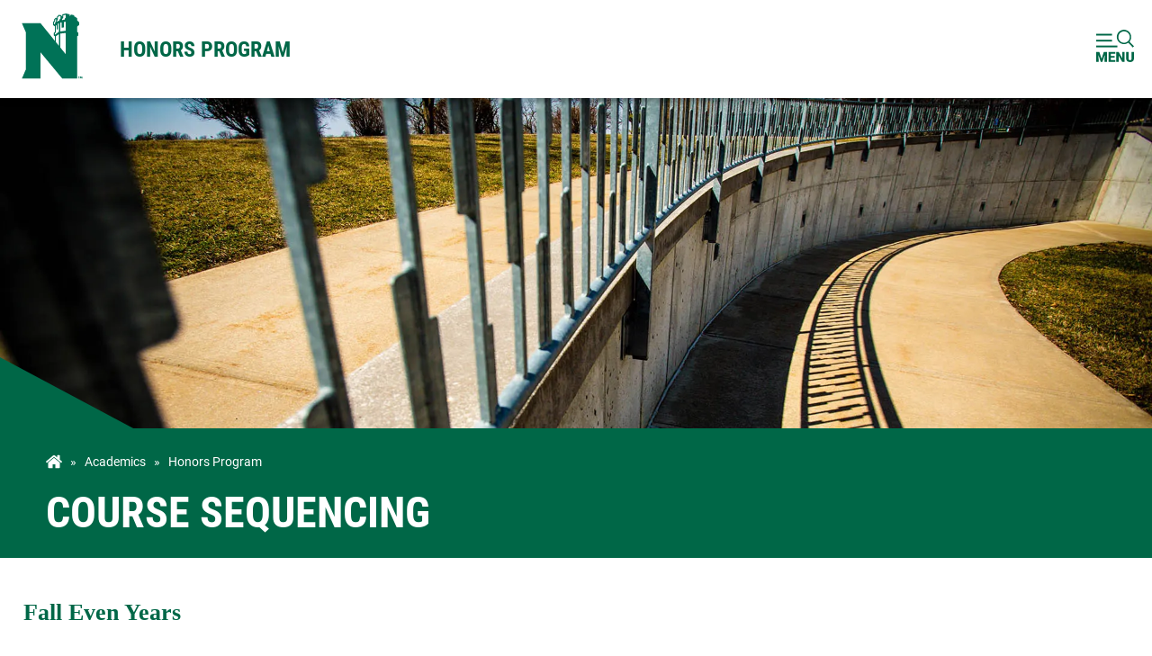

--- FILE ---
content_type: text/html
request_url: https://www.nwmissouri.edu/academics/honors/courseseq.htm
body_size: 5552
content:
<!DOCTYPE html>
<html xmlns="http://www.w3.org/1999/xhtml" lang="en">
<head>
<meta content="text/html; charset=utf-8" http-equiv="Content-Type"/>
<meta content="IE=edge" http-equiv="X-UA-Compatible"/>
<meta content="width=device-width, initial-scale=1.0" name="viewport"/>
<meta content="1862c8490a010149018aaed3a92d48a5" name="id"/>
<title>    Course Sequencing - Honors Program | Northwest
</title>
<meta content="Northwest Missouri State University" name="author"/>
<meta content="Northwest Missouri State University, Northwest Bearcats, Maryville, Missouri, academics, majors, minors, four-year plans, colleges, booth college, college of education, college of arts" name="keywords"/>
<meta content="NWMSU Honors students have special access to selected campus-wide events, early registration for classes, opportunities for research projects and service-learning activities, close relationships with some of our most distinguished faculty." name="description"/>

<link href="https://use.typekit.net/mer2stz.css" rel="stylesheet"/>
<link href="https://www.nwmissouri.edu/layout/v2022/css/master.css?v=092425" rel="stylesheet" type="text/css"/>
<script src="https://www.google.com/jsapi?key=ABQIAAAAEdFkhmj0DJQJiGTYI8ZKhhRmgVIye39lZuXEZc-rrQ-Zz_NtWBRLh0xvu4SPUP2tYSBipAMsOIaWZw" type="text/javascript">
</script>
<script src="https://www.nwmissouri.edu/layout/scripts/jquery.js" type="text/javascript">
</script>
<script src="https://www.nwmissouri.edu/layout/v2022/scripts/jquery.ui.js" type="text/javascript">
</script>

<!-- Google Tag Manager -->
<script>(function(w,d,s,l,i){w[l]=w[l]||[];w[l].push({'gtm.start':
new Date().getTime(),event:'gtm.js'});var f=d.getElementsByTagName(s)[0],
j=d.createElement(s),dl=l!='dataLayer'?'&l='+l:'';j.async=true;j.src=
'https://www.googletagmanager.com/gtm.js?id='+i+dl;f.parentNode.insertBefore(j,f);
})(window,document,'script','dataLayer','GTM-KBXG4ST');</script>
<!-- End Google Tag Manager -->


</head>
<body>
    <!-- Google Tag Manager (noscript) -->
    <noscript><iframe height="0" src="https://www.googletagmanager.com/ns.html?id=GTM-KBXG4ST" style="display:none;visibility:hidden" width="0"></iframe></noscript>
    <!-- End Google Tag Manager (noscript) -->
    <a aria-label="Skip to main content" class="skip_link" href="#contentum" id="skip_to_content" role="link">Skip to Main Content</a>
    
<header>
<div id="hwrapper">
<div class="hlogo"><a href="https://www.nwmissouri.edu" title="Return to Northwest"><img alt="Northwest Missouri State University" height="79px" src="https://www.nwmissouri.edu/layout/v2019/images/svg/logo-n.svg" width="74px"/></a></div>
<div class="deptTitle"><a href="index.htm" title="Return to Honors Program">Honors Program</a></div>
<div class="hicon" id="hicon"><a class="menu-toggle" href="javascript:void(0)" id="nw-icon" title="Menu &amp; Search"> <img alt="Menu &amp; Search" height="42px" id="nw-icon-svg" src="https://www.nwmissouri.edu/layout/v2022/images/svg/btn-menu.svg" width="42px"/> </a></div>
</div>
			<div class="mm-menu" id="mobile-nw-Nav" tabindex="-1">
				<section id="mobile-nwNav-top">
					<div class="mm-close" id="hclose"><a href="javascript:void(0)" title="Close"><span>Close</span><img alt="close" height="32px" src="https://www.nwmissouri.edu/layout/v2019/images/svg/btn-close.svg" width="32px"/> </a></div>
<div class="mm-buttons">
<div class="mm-login"><a href="https://www.nwmissouri.edu/login/" title="Go to Bearcat Login"><img alt="Bearcat Login" height="38px" src="https://www.nwmissouri.edu/layout/v2019/images/svg/btn-login.svg" width="38px"/></a></div>
<div class="mm-directory"><a href="https://www.nwmissouri.edu/directory.htm" title="Go to Directory"><img alt="Directory" height="38px" src="https://www.nwmissouri.edu/layout/v2019/images/svg/btn-directory.svg" width="38px"/></a></div>
<div class="mm-az"><a href="https://www.nwmissouri.edu/az.htm" title="Go to A-Z Index"><img alt="A-Z Index" height="38px" src="https://www.nwmissouri.edu/layout/v2019/images/svg/btn-az.svg" width="38px"/></a></div>
</div>
					<div class="mm-google-search">
						<form action="https://www.nwmissouri.edu/search.htm"><input name="cx" type="hidden" value="010425117085374320375:orfqon6c2l8"/> <label class="sr-only" for="q">Search Term</label> <input alt="Enter search term(s)" class="searchText" id="q" name="q" placeholder="Search nwmissouri.edu" size="24" type="text"/> <input alt="Start search" class="searchButton" name="sa" src="https://www.nwmissouri.edu/layout/v2019/images/svg/btn-search.svg" title="Start search" type="image" value="Search"/> <input name="cof" type="hidden" value="FORID:11"/></form>
					</div>
				</section>
				<nav aria-label="Site Navigation" id="main-nav">
				    <ul>
<li><a href="index.htm">Home</a></li>
<li class="has-submenu"><a aria-expanded="false" aria-haspopup="true" href="javascript:void(0)"><span>Program <i class="chevron"></i></span></a>
<ul>
<li><a href="about.htm">About the Program</a></li>
<li><a href="benefits.htm">Scholarships and Benefits</a></li>
<li><a href="eligibility.htm">Apply to the Program</a></li>
<li><a href="faculty/members.htm">Meet the Faculty</a></li>
</ul>
</li>
<li class="has-submenu"><a aria-expanded="false" aria-haspopup="true" href="javascript:void(0)"><span>Opportunities <i class="chevron"></i></span></a>
<ul>
<li><a href="../celebration/index.htm">Celebration of Scholars</a></li>
<li><a href="../fellowships/index.htm">International Fellowships</a></li>
</ul>
</li>
<li><a href="contact.htm"><span>Contact</span></a></li>
</ul>
				</nav>
			</div>
	<div id="wrapper-lock"></div>
</header>
<div id="wrapper">
    <style type="text/css" xmlns:xalan="http://xml.apache.org/xalan">#header-img-random {display:block;}</style>
    <section id="header-img-random" style="background-image:url('https://www.nwmissouri.edu/images/header-img/timelapse-ideas-spring2018-tw-0445.webp')" xmlns:math="java.lang.Math">&#160;</section>
    <section id="page-intro">
		        <div class="inner">
    		        <p id="breadcrumbs"><a href="https://www.nwmissouri.edu" title="Return to Northwest"><img alt="home icon" class="home" height="auto" src="https://www.nwmissouri.edu/layout/v2019/images/svg/home.svg" width="18px"/></a> &#187; <a href="../index.htm">Academics</a> &#187; <a href="index.htm">Honors Program</a></p>
    		        <h1 class="page-title">Course Sequencing</h1>

		        </div>
		    </section>
    <section class="page" id="contentum">

            <h2>Fall Even Years</h2>
<table class="striped">
<thead>
<tr>
<th>Course Number</th>
<th>Honors Sections</th>
<th>CRN</th>
<th>Days/Times</th>
</tr>
</thead>
<tbody>
<tr>
<td>29102</td>
<td>Fundamentals of Oral Communications Performance</td>
<td></td>
<td>TR 8 - 9:20 a.m.</td>
</tr>
<tr>
<td>32102</td>
<td>People and Cultures of the World&#160;</td>
<td></td>
<td>TR 11 - 12:20 p.m.</td>
</tr>
<tr>
<td>17114</td>
<td>General Statistics&#160;</td>
<td></td>
<td>MWF 12 - 12:50 p.m.</td>
</tr>
<tr>
<td>10115</td>
<td>Accelerated Composition</td>
<td></td>
<td>Times May Vary</td>
</tr>
<tr>
<td>33156</td>
<td>The United States Since 1877</td>
<td></td>
<td>MW 2 - 3:20 p.m.</td>
</tr>
<tr>
<td>43101</td>
<td>Theatre Appreciation</td>
<td></td>
<td>TBA</td>
</tr>
</tbody>
</table>
<p>**You do not need an Honors form to register for Accelerated Composition. A written test with the English Program must be taken and passed to be placed in Accelerated Comp.</p>
<hr/>
<h2>Fall Odd Years</h2>
<table class="striped">
<thead>
<tr>
<th>Course Number</th>
<th>Honors Sections</th>
<th>CRN</th>
<th>Days/Times</th>
</tr>
</thead>
<tbody>
<tr>
<td>29102-14</td>
<td>Fundamentals of Oral Communications Performance</td>
<td>10971</td>
<td>TR 11 - 12:20 p.m.</td>
</tr>
<tr>
<td>32101-02</td>
<td>Introduction to Geography</td>
<td>15620</td>
<td>MWF 1 - 1:50 p.m.</td>
</tr>
<tr>
<td>08103-11</td>
<td>General Psychology</td>
<td>15619</td>
<td>TR 11 - 12:20 p.m.</td>
</tr>
<tr>
<td>10115-01</td>
<td>Accelerated Composition</td>
<td>10230</td>
<td>MWF 10 - 10:50 a.m.</td>
</tr>
<tr>
<td>26162-01</td>
<td>Comparative Religions</td>
<td>15619</td>
<td>TR 9:30 - 10:50 a.m.</td>
</tr>
<tr>
<td>10220-04</td>
<td>Introduction to Literature (Paired with Gen Psychology above)</td>
<td>14680</td>
<td>MWF 12 - 12:50 p.m.</td>
</tr>
<tr>
<td>08103-TBA</td>
<td>General Psychology&#160;(Paired with Intro to Literature below)</td>
<td>TBA</td>
<td>
<p>MWF 1- 1:50 p.m.</p>
</td>
</tr>
</tbody>
</table>
<p>**You do not need an Honors form to register for Accelerated Composition. A written test with the English Program must be taken and passed to be placed in Accelerated Comp.</p>
<hr/>
<h2>Spring Even Years</h2>
<table class="striped">
<thead>
<tr>
<th>Course Number</th>
<th>Honors Sections</th>
<th>CRN</th>
<th>Days/Times</th>
</tr>
</thead>
<tbody>
<tr>
<td>52150-03</td>
<td>Principles of Macroeconomics</td>
<td></td>
<td>MWF 12 - 12:50 p.m.</td>
</tr>
<tr>
<td>33156-03</td>
<td>The United States Since 1877</td>
<td></td>
<td>MW 2 - 3:20 p.m.</td>
</tr>
<tr>
<td>19201-04</td>
<td>Music Appreciation</td>
<td></td>
<td>MW 2 - 3:20 p.m.</td>
</tr>
<tr>
<td>10115-01</td>
<td>Accelerated Composition</td>
<td></td>
<td>TR 11 - 12:20 p.m.</td>
</tr>
<tr>
<td>26102-02</td>
<td>Western Civ I</td>
<td></td>
<td>TR 11 - 12:20 p.m.</td>
</tr>
</tbody>
</table>
<p>**You do not need an Honors form to register for Accelerated Composition.&#160; A written test with the English Program must be taken and passed to be placed in Accelerated Comp.</p>
<hr/>
<h2>Spring Odd Years</h2>
<table class="striped">
<thead>
<tr>
<th>Course Number</th>
<th>Honors Sections</th>
<th>CRN</th>
<th>Days/Times</th>
</tr>
</thead>
<tbody>
<tr>
<td>10220</td>
<td>Introduction to Literature</td>
<td>24881</td>
<td>TR 09:30 - 10:50 a.m.</td>
</tr>
<tr>
<td>34102</td>
<td>Intro to American Government &amp; Politics</td>
<td>24888</td>
<td>MWF 10 - 10:50 a.m.</td>
</tr>
<tr>
<td>44130</td>
<td>Computers and Info Technology</td>
<td>24896</td>
<td>MW 2 - 2:50 p.m.&#160;&#160;</td>
</tr>
<tr>
<td>10115</td>
<td>Accelerated Composition</td>
<td>24163</td>
<td>MWF 11 - 11:50 a.m.</td>
</tr>
<tr>
<td>32102</td>
<td>People and Cultures of the World&#160;</td>
<td>20371</td>
<td>TR 11 - 12:20 p.m.</td>
</tr>
</tbody>
</table>
<p>**You do not need an Honors form to register for Accelerated Composition.&#160; A written test with the English Program must be taken and passed to be placed in Accelerated Comp.</p>
        	
        <br class="clear"/>
    </section>
    <section class="footer-cta">
				<div class="inner">
<div class="cta-content">
<div class="cta-headline headline-v22">Ready to be a <strong>Bearcat?</strong></div>
<ul class="nav-list">
<li><a class="btn light" href="https://www.nwmissouri.edu/admissions/apply/index.htm">Apply Now</a></li>
<li><a class="btn light" href="https://www.nwmissouri.edu/admissions/campusvisits/index.htm">Schedule a Visit</a></li>
<li><a class="btn light" href="https://www.nwmissouri.edu/admissions/contact.htm#request">Request Info</a></li>
</ul>
</div>
<div class="cta-mascot"><img alt="Bobby Bearcat" height="1000" loading="lazy" src="https://www.nwmissouri.edu/layout/v2022/images/cta-bobby-cutout-v2.webp" width="600"/></div>
</div>
			</section>
</div>
<footer><div class="inner">
<div class="flex-row">
<div class="footer-contact flex-col">
<div class="contact-map"><a href="https://www.nwmissouri.edu/admissions/campusvisits/maps.htm" title="Go to Directions"><img alt="Directions" height="220" loading="lazy" src="https://www.nwmissouri.edu/layout/v2019/images/svg/location.svg" width="220"/></a></div>
<div class="contact-info">
<div class="contact-logo"><img alt="Northwest Logo" height="auto" loading="lazy" src="https://www.nwmissouri.edu/layout/images/nwlogo-white.png" width="400px"/></div>
<div class="contact-address">
<p><strong>Northwest Missouri State University</strong><br/> 800 University Drive<br/> Maryville, MO 64468 USA</p>
<p>660.562.1212</p>
<ul id="social-icons">
<li><a href="https://www.facebook.com/nwmissouri" title="Facebook"><img alt="Facebook" height="30px" src="https://www.nwmissouri.edu/layout/v2019/images/svg/social-facebook.svg" width="30px"/></a></li>
<li><a href="https://www.x.com/nwmostate" title="X"><img alt="X" height="30px" src="https://www.nwmissouri.edu/layout/v2019/images/svg/social-twitter.svg" width="30px"/></a></li>
<li><a href="https://www.instagram.com/nwmostate/" title="Instagram"><img alt="Instagram" height="30px" src="https://www.nwmissouri.edu/layout/v2019/images/svg/social-instagram.svg" width="30px"/></a></li>
<li><a href="https://www.youtube.com/user/NorthwestVideo" title="YouTube"><img alt="YouTube" height="30px" src="https://www.nwmissouri.edu/layout/v2019/images/svg/social-youtube.svg" width="30px"/></a></li>
<li><a href="https://www.nwmissouri.edu/media/social.htm" title="Go to Social Media Directory"><img alt="More" class="fill-white" height="30px" src="https://www.nwmissouri.edu/layout/v2019/images/svg/social-more.svg" width="30px"/></a></li>
</ul>
</div>
</div>
</div>
<div class="footer-links flex-col">
<div class="links-logo"><img alt="Northwest Logo" height="auto" src="https://www.nwmissouri.edu/layout/images/nwlogo-white.png" width="100%"/></div>
<div class="links-campus">
<h4>Campus Links</h4>
<ul>
<li><a href="https://www.nwmissouri.edu/academics/calendar.htm">Academic Calendar</a></li>
<li><a href="https://www.nwmissouri.edu/alert/index.htm">Emergency Alert Sign Up</a></li>
<li><a href="https://www.nwmissouri.edu/media/index.htm">News and Events</a></li>
<li><a href="https://www.nwmissouri.edu/maps/index.htm">Maps and Tours</a></li>
<li><a href="https://www.nwmissouri.edu/aboutus/facts/consumerinfo.htm">Consumer Information</a></li>
</ul>
<a class="btn dark btn-report" href="https://www.nwmissouri.edu/studentaffairs/report-incident.htm"><img alt="Report an Incident" class="fill-white" height="18" src="https://www.nwmissouri.edu/layout/v2022/images/svg/btn-info.svg" width="20"/> Report an Incident</a></div>
<div class="links-affiliates">
<h4>Affiliates</h4>
<ul>
<li><a href="https://www.nwmissouri.edu/alumni/index.htm">Alumni</a></li>
<li><a href="https://bearcatsports.com/">Athletics</a></li>
<li><a href="https://www.nwmissouri.edu/horacemann/index.htm">Children/Lab School</a></li>
<li><a href="https://www.schooljobs.com/careers/nwmissouri">Jobs at Northwest</a></li>
<li><a href="https://www.nwmissouri.edu/giving/ways-to-give/onlinegiving.htm">Make a Gift</a></li>
<li><a href="https://online.nwmissouri.edu">Northwest Online</a></li>
</ul>
</div>
</div>
</div>
</div>
<div class="footer-legal">
<div class="inner flex-row">
<div class="legal-links flex-col">
<ul>
<li><a href="https://www.nwmissouri.edu/contact.htm">Contact</a></li>
<li><a href="https://www.nwmissouri.edu/aboutus/comment.htm">Feedback</a></li>
<li><a href="https://www.nwmissouri.edu/policies/index.htm">Policies</a></li>
</ul>
</div>
<div class="legal-copy flex-col">
<p>&#169; 2022 Northwest Missouri State University. All rights reserved.</p>
</div>
<div class="legal-statement">
<p>Northwest Missouri State University is an <a href="https://www.nwmissouri.edu/hr/eeo.htm">equal opportunity/access/affirmative action/pro-disability and veteran employer</a> and does not discriminate on the basis of sex in our education programs or activities, pursuant to <a href="https://www.nwmissouri.edu/titleixequity/titleix/index.htm">Title IX</a> and 34 CFR Part 106. For more information, visit Northwest's <a href="https://www.nwmissouri.edu/policies/student/Title-VI-Non-Discrimination-and-Anti-Harassment.pdf" rel="noopener" target="_blank">Non-Discrimination Policy</a>.</p>
</div>
</div>
</div> <a id="btn-top">Top</a></footer>
<div class="needs-js">chat loading...</div>
<script type="text/javascript">
  (function() {
    var x = document.createElement("script"); x.type = "text/javascript"; x.async = true;
    x.src = (document.location.protocol === "https:" ? "https://" : "http://") + "libraryh3lp.com/js/libraryh3lp.js?12842";
    var y = document.getElementsByTagName("script")[0]; y.parentNode.insertBefore(x, y);
  })();
</script>

<script src="https://www.nwmissouri.edu/layout/v2022/scripts/general.js" type="text/javascript"></script>
<script src="https://www.nwmissouri.edu/layout/v2022/scripts/nav.js" type="text/javascript"></script>


</body>
</html>

--- FILE ---
content_type: text/css
request_url: https://www.nwmissouri.edu/layout/v2022/css/master.css?v=092425
body_size: 6851
content:
@import url(styles.css?v=092425);
/** {margin:0;padding:0;}*/
body {font-size:1em; line-height:1.5em; font-family:Verdana;}
.sr-only {border:0; clip:rect(0 0 0 0); height:1px; margin:-1px; overflow:hidden; padding:0; position:absolute; width:1px;}
a {font-weight:bold; text-decoration:none;}
a:hover, a:focus {text-decoration:underline;}
.clear {clear:both;}

section .inner {width:100%; max-width:1400px; margin:0 auto;}
.flex-row {display:flex; flex-wrap:wrap; max-width:none;}
.flex-col {width:50%;}
.flex-col.f3 {width:33.33%;}
.nav-list.flex-row {margin:0;}



.bg-bw:before {position:absolute; content:''; top:0; left:0; right:0; bottom:0; background-image: linear-gradient(0deg, rgba(0, 0, 0, 0.7), rgba(0, 0, 0, 0.7));
  background-repeat: repeat-x;}
img.fill-white {filter: none; filter: brightness(0) invert(1);}

/* OVERLAY WHEN MENU OPEN */
#wrapper-lock {display:none; position:fixed; top:0; width:100%; height:100%; background-color:#000; opacity:0.65;}
.lock {overflow:hidden; height:100vh; position:fixed; width:calc(100vw - 15px);}





/* UNKNOWN */
/*
.pt-1 {padding-top:1rem;}
.pb-1 {padding-bottom:1rem;}

.nwslope-b-upward {clip-path: polygon(0 0,100% 0,100% 80%,0 100%);}
.nwslope-b-downward {clip-path: polygon(0 0,100% 0,100% 100%,0 80%)}
.nwslope-t-upward {clip-path: polygon(0 20%,100% 0,100% 100%,0 100%);}
.nwslope-t-downward {clip-path: polygon(0 0,100% 20%,100% 100%,0 100%);}

.numbers-content h2 b {display:block; font-family:"circe-slab-b", Georgia, serif; font-style:normal; font-weight:400; text-transform:uppercase; font-size:3.5em;}


.fill-green {filter:brightness(0) saturate(100%)  invert(25%) sepia(90%) saturate(807%) hue-rotate(124deg) brightness(94%) contrast(101%);}
a:hover .fill-green {filter: invert(-25%) sepia(-90%) saturate(-807%) hue-rotate(-124deg) brightness(-94%) contrast(-101%);}
*/
/* =========================== */


/* ========== SKIP LINK ========== */
a.skip_link{
	font-family: "roboto-condensed", "Arial Narrow Bold" , Arial, sans-serif;
	font-size:12px;
	font-size:.75rem;
	font-weight:700;
	line-height:1;
	text-transform:uppercase;
	letter-spacing:2px;
	display:block;
	position:absolute;
	text-align:center;
	background:#ECECEB;
	color:#252723;
	top:0;
	right:0;
	left:0;
	z-index:5000;
	padding:20px;
	-webkit-transform:translateY(-300%);
	-ms-transform:translateY(-300%);
	transform:translateY(-300%);
	-webkit-transition:top .35s,-webkit-transform .35s;
	transition:top .35s,-webkit-transform .35s;
	transition:transform .35s,top .35s;
	transition:transform .35s,top .35s,-webkit-transform .35s;
}
a.skip_link:active,a.skip_link:focus{
	-webkit-transform:translateY(0);
	-ms-transform:translateY(0);
	transform:translateY(0);
}
.no-csstransforms a.skip_link{
	top:-100%;
}
.no-csstransforms a.skip_link:active,.no-csstransforms a.skip_link:focus{
	top:0;
}
/* =========================== */



/* ========== BODY / STRUCTURE ========== */
html {
    -webkit-text-size-adjust: 100%; /* Prevent font scaling in landscape while allowing user zoom */
}
body {margin:0; padding:0; background-color:#fff; }
section {clear:both; display:block;}
#wrapper {/*max-width:1600px;*/ margin:0 auto; background-color:#fff; margin-top:100px;}
header {transition: top 0.2s ease-in-out; top:0; box-shadow: 0 3px 6px rgba(0,0,0,.16),0 3px 6px rgba(0,0,0,.23);}
.nav-up {top:-108px;}
#ocelot_ai header {transition:none; box-shadow:none;}


.iframe-container {overflow:hidden; padding-top:56.25%; position:relative;}
.iframe-container iframe {border:0; height:100%; left:0; position:absolute; top:0; width:100%;}
#mapcontainer {width: 100%; height: 100%;}
#mapcontainer iframe {border:0;}
/* =========================== */




/* ========== HEADER ========== */
header {position:fixed !important; top:0; left:0; background-color:#fff; width:100%; /*height:100px;*/ z-index:4800 !important; /*overflow:hidden; box-shadow: 0 2px 5px 0 rgba(0, 0, 0, 0.40), 0 2px 10px 0 rgba(0, 0, 0, 0.36);*/}

header a {display:block;}

#hwrapper {display:flex; align-items:center; /*max-width:1200px; margin:0 auto;*/}
.hlogo {float:left; }
.hlogo a {padding:12px 20px; width:73px;}
.hlogo a:hover, .hlogo a:focus {background-color:#006747;}
.hlogo img {width:100%; height:auto;}

.deptTitle {float:left; display:flex;  align-items: center; height:108px; font-family: "roboto-condensed", "Arial Narrow Bold" , Arial, sans-serif; text-transform:uppercase; font-size:24px; font-weight:300; line-height:1em; position:relative; top:0; padding-right:72px; }
.deptTitle a {display:flex; align-items: center; height: 100%; padding:0 20px; color:#006747; text-decoration:none; }
.deptTitle a:hover {display:flex; color:#fff;}
.deptTitle a:hover, .deptTitle a:focus {background-color:#006747; color:#fff; text-decoration:none;}

#hicon {position:absolute; top:0; right:0; background-color:#fff}
#hicon a, #hclose a  {padding:30px 20px 30px 20px; }
#hicon.mm-active, #hicon a:hover, #hicon a:focus {background-color:#006747;/*15523C*/}

#hicon a #nw-icon-svg, .mm-login img, .mm-directory img, .mm-az img, .mm-close img, .mm-close span {/*filter: contrast(10%);*/ filter:brightness(0) saturate(100%) invert(25%) sepia(90%) saturate(807%) hue-rotate(124deg) brightness(94%) contrast(101%);}
#hicon a:hover #nw-icon-svg, #hicon a:focus #nw-icon-svg {filter: none; filter: brightness(0) invert(1);}
.menu-checkbox {display: none;}
/*.menu-checkbox, .mm-menu {display: none;}*/
/*.menu-toggle:focus {outline: 2px solid;}*/
.mm-menu {position:fixed; right:0; top:0; z-index:4900; width:100%; max-width:659px; background-color:#fff /*15523C*/; color:#000; height:100%; overflow-y:scroll; overflow-x:hidden; transition: all .4s ease-in-out; transform:translate3d(100vw, 0, 0);
box-shadow: -5px 2px 5px 0 rgba(0, 0, 0, 0.40);
}
.mm-menu.mm-active {/*display: block;*/ transition: all .4s ease-in-out; /*height: calc(100% - 103px);*/  transform:translate3d(0vw, 0, 0);}



.show-overflow {
		overflow: visible !important;
}

.show-overflow .box-content {
		overflow: visible !important;
}
	#main-nav {
			display:block;/*display:table;*/
			width:100%;/*width:94%;*/
			/*max-width:800px;max-width:1400px;*/
			margin:0 auto;
			padding-bottom:50px;
	}
	#main-nav > ul {
			margin: 0;
			padding: 0;
			display: table-row;
			color: #006747;/*fff*/
	}
	#main-nav > ul > li {
			display:table-cell;
			width: 20%;
			position:relative;
	}
	#main-nav a,
	#main-nav .current {
			display: block;
			padding: .25em;
	}

	#main-nav li a {font-size:24px; font-weight:bold; font-family:"roboto", Verdana, sans-serif;}
	#main-nav .current {
			background-color: #999;
			color: #000;
			border-color: #404041;
	}

	#main-nav i.chevron {font-style:normal; display:inline-block; float:right; width:24px; height:24px; background-image:url("../images/svg/btn-pagenav.png"); background-size:contain; /*display:none;*/ filter: contrast(10%); transform: rotate(90deg); transition: transform .2s ease-in-out;}
	#main-nav .mm-open i.chevron {transform: rotate(0deg);}
	#main-nav a {
		width:88%;
		padding:14px 6%;
		/*width:calc(100% - 40px)
		padding:20px 20px;*/
		position: relative;
		color: #006747; /*#fff*/
		text-decoration: none;
	}

	#main-nav a:hover, #main-nav a:focus {
	  color: #000; /*#d0dcd8*/
	  outline:none !important;
	}
	#main-nav a:focus {outline:none;}
	#main-nav a span {position:relative; font-family:"circe-slab-b", Georgia, serif;  }
	#main-nav a span:after, #main-nav li li a:after {
	  content: "";
	  position: absolute;
	  width: 100%;
	  height: 2px;
	  bottom: 0;
	  left: 0;
	  background-color: #000;/*#A0CF67*/;
	  visibility: hidden;
	  transform: scaleX(0);
	  transform-origin: left center;
	  transition: all 0.3s ease-in-out 0s;
	}
	#main-nav li li a {padding-top:10px; padding-bottom:0 !important;/*padding-bottom:10px;*/ font-family:"roboto", Verdana, sans-serif; text-transform:uppercase; font-weight:500 !important; background-color:#fff;/*114230*/}
	#main-nav li li a:after {left:6% !important; /*left: 20px;*/ width:25px !important;}
	#main-nav a:hover span:after, #main-nav .mm-open a:focus span:after, #main-nav a:hover:after, #main-nav .mm-open a:focus:after {
	  visibility: visible;
	  transform: scaleX(1);
	}


	#main-nav > ul {display:block;}
	#main-nav > ul > li {display:block; width:100%; /*border-bottom:1px solid #114230;*/}
	#main-nav > ul > li > ul {
		display: none;
		position:relative;
		padding:6px 0 20px 0;/*padding:0;*/
		width:100%;
		/*display: block;
		padding:20px 5% 0 0;
		width:95%;*/
		margin:0;
		list-style-type:none;
		background-color:#fff; /*114230*/
		/*
		position:absolute;
		left:0;
		right:0;
		top:100%;
		*/

	}

#main-nav > ul > li.mm-open > ul {
		display:block;
	}
	
	#main-nav > ul > li > ul > li {padding:2px 0; /*padding:6px 0;*/}
	#main-nav > ul > li > ul a{
		font-size:15px;
		font-weight:500 !important;
		color:#767676;
	}
	
	
	#sub-nav {width:100%; max-width:659px; margin:40px auto 0 auto; /*display:table;*/ background-color:#000;}
	#sub-nav ul {padding-left:0; text-align:center;/*display:table-row;*/}
	#sub-nav ul li {/*display:table-cell;*/}
	#sub-nav ul li a {/*width:calc(100% - 3.2em); text-align:center;*/ border:none; }
	/*#sub-nav .btn span {border-left:1px solid #fff;}
	#sub-nav li:first-child .btn span {border:none;}*/
	#sub-nav .btn {margin:0; padding:10px; /*padding:1.2em 1.6em;*/}
	#sub-nav a:hover span {text-decoration:underline;}
	#sub-nav.nav-list li {margin-bottom:0 !important; width:auto !important;}




section#mobile-nwNav-top {/*background-color:#006747; margin:0 auto; padding:39px 0 10px 0;*/ display:block; width:88%; /*max-width:800px; max-width:1400px;*/ margin:0 auto; padding:0 6% 10px 6%; }
.mm-google-search {clear:both; position:relative;  width:100%; /*display:inline-block; width:calc(100% - 350px);*/}
.mm-buttons { position:relative; top:30px; float:none; display:inline-block; width:200px;/*display:block; width:100%;*/}
.mm-login, .mm-directory, .mm-az {position:relative; display:inline-block; margin-left:18px;}
.mm-login {margin-left:0;}


/*.mm-close a {position:relative; right:20px; display:inline-block; margin-left:30px; background:url("../images/svg/btn-close.svg") no-repeat; background-size:cover; width:32px; height:32px;  text-indent:5000px; cursor:pointer;}*/
#hclose {position:absolute; top:0; right:calc(6% - 20px); font-family: "roboto-condensed", "Arial Narrow Bold" , Arial, sans-serif; font-weight:700; font-size:18px; text-transform:uppercase;}
#hclose span {display:inline-block; padding:10px; top:-6px; position:relative}
.mm-close a:hover, .mm-login a:hover img, .mm-directory a:hover img, .mm-az a:hover, .mm-az a:hover img {filter:none; filter:brightness(0) saturate(100%); /*opacity:0.5;*/}
.mm-header {display:flex; flex-flow:column-reverse nowrap;}
#hclose, .mm-buttons {flex:2;}


.mm-google-search {width:100%; clear:both; margin-top:30px;}
.mm-google-search input.searchButton {float:none; display:inline-block; position:relative; top:15px; left:-6px; width:25px; height:25px; text-indent:-9999em; border:none !important; cursor:pointer; background-color:#000; padding:10px 16px;}
.mm-google-search input.searchText {margin-bottom:10px; position:relative; font-size:16px; /*width:calc(100% - 64px); padding: 22px 20px 21px 20px;*/ width:calc(100% - 105px); padding:5px 20px 3px 20px; height:35px; border:1px solid #ccc; border-right-color:#000;/*border:none;*/}
/* =========================== */



/* ====== PAGE INTRO (TITLE) ======== */
#page-intro {position:relative; background-color:#006747;  width:100%; }
#page-intro .inner {padding:1.5em 4%; max-width:1400px; width:92%;}
#page-intro::before {
  content: '';
  position: absolute;
  top: -79px;
  left: 0px;
  width: 250px;
  height: 80px;
  background: #006747;
  clip-path: polygon(0% 0%, 60% 100%, 0% 100%);
  z-index: 1;
}


#breadcrumbs {font-family:"roboto", Arial, sans-serif; font-size:0.85em; color:#fff; margin-top:0; text-transform: capitalize;}
#breadcrumbs .home {position:relative; top:4px; /*opacity:0.55;*/ filter: none;
	 filter: brightness(0) invert(1);}
/*#breadcrumbs a:hover .home, #breadcrumbs a:focus .home {opacity:0.65;}*/
#breadcrumbs p {margin:0; padding:0;}
#breadcrumbs a:link, #breadcrumbs a:visited {text-decoration:none !important; color:#fff !important; margin:0 6px; font-weight:normal !important;}
#breadcrumbs a:hover, #breadcrumbs a:focus {color:#fff !important; /*font-weight:bold !important;*/ opacity:0.65 !important; text-decoration:underline !important;}
#breadcrumbs > a:first-child {margin-left:0;}
#breadcrumbs > a:first-child:hover, #breadcrumbs > a:first-child:focus {background-color:transparent !important; border-bottom:1px solid #fff;}
/* ================================== */



/* ====== DESIGN ELEMENTS ======== */
.spacer-geo-blue {height:120px; background:url('../images/bg/geo-blue.jpg') #0A406B repeat; margin-top:-2em;}
/* =========================== */




/* ========== FOOTER CALL TO ACTION ========== */
.footer-cta {background:url('../images/campus-dec-fall2015-tw-00531-v2.jpg') #025A3F no-repeat; min-height:400px; position:relative; overflow:hidden; border-bottom:2em solid #222;}
.footer-cta::before{content:''; position:absolute; bottom:0px; right:0px; width:250px; height:80px; background:#222; clip-path: polygon(40% 100%, 100% 0%, 100% 100%); z-index:1000;}

.cta-content {width:calc(90% - 450px); position:relative; float:right; top:50px; text-align:center; right:10%;}
.cta-headline {color:#fff; margin-bottom:1em;}
.cta-headline b, .cta-headline strong {display:inline-block; color:#fff;}
.cta-content a.btn {font-size:1.3em;}
.cta-content .nav-list li {display:block; padding-bottom:10px; margin:0;}
.cta-content .nav-list li a {width:calc(100% - 4.2em); max-width:300px; margin:0;}
.cta-mascot {width:450px; position:absolute; left:5%; top:-100px;}
.cta-mascot img {width:100%; height:auto;}
/* =========================== */


/* ========== TRUE FOOTER ========== */

footer {position:relative; background:url('../images/bg/geo-silver.jpg') #58585A; font-family:"roboto", Verdana, sans-serif;}
footer::before {content:''; position:absolute; top:0px; left:0px; width:250px; height:80px; background:#222; clip-path: polygon(0% 0%, 60% 0%, 0% 100%); z-index:1000;}
#ocelot_ai footer::before {display:none;}
.footer-contact.flex-col {width:35%; padding:2em 10% 2em 2%; color:#fff;}
.footer-contact {position:relative; z-index:0; background-color:#404041; clip-path: polygon(0% 0%, 100% 0%, 64% 100%,  0% 100%); text-align:center;}

.footer-links.flex-col {width:51%; padding:2em 2% 2em 0;}
.contact-logo {display:none;}
.contact-address {font-size:1em; line-height:1.5em;}
.links-logo {width:100%; max-width:350px;}
.links-campus, .links-affiliates {width:calc(48% - 2em); padding:1em 2em 1em 0; display:inline-block; vertical-align:top;}
.footer-links h4 {text-transform:uppercase; color:#fff; /*padding-bottom:0.5em;*/ fotn-weight:900; letter-spacing:2px;}
.footer-links ul {list-style-type:none; padding:0; margin:0;}
.footer-links li {font-size:0.95em; line-height:2.2em;}
.footer-links li a {position:relative; color:#fff; font-weight:normal; padding-left:0; -webkit-transition:all .2s; transition:all .2s;}
.footer-links li a::before {content:""; width:0px; height:100%; background-color:#009460; position:absolute; top:0; left:0; -webkit-transition:all .2s; transition:all .2s;}
.footer-links li a:hover {padding-left:10px; text-decoration:none;}
.footer-links li a:hover::before {width:5px;}
a.btn.btn-report {margin:1em 0 !important;}
a.btn.btn-report img {position:relative; top:2px; left:-5px;}

ul#social-icons {margin-top:2em !important;}
ul#social-icons, ul#page-social-icons {list-style-type: none; margin:0; padding:0; line-height:30px;}
ul#social-icons li, ul#page-social-icons li {position:relative; display:inline; line-height:1em; margin:0 0 0 10px; width:30px; height:30px;}
ul#social-icons li:first-child, ul#page-social-icons li:first-child {margin-left:0;}

ul#social-icons a:hover img, ul#page-social-icons a:hover img {filter: brightness(0) saturate(100%) invert(27%) sepia(34%) saturate(6141%) hue-rotate(150deg) brightness(98%) contrast(103%);/*opacity:0.6;*/}
a#btn-top {position:fixed; bottom:5.33333rem; right:23px; display:none;  width:50px; height:50px; background:url("../images/svg/btn-top.svg") no-repeat; background-size:cover; opacity:0.6; text-indent:-5000px; z-index:4000; cursor:pointer;  /* transition: all 0.25s ease 0s;*/ }
a:hover#btn-top {opacity:1; /*transition: opacity 0.3s ease 0s, visibility 0s ease 0s; */}

.footer-legal {background-color:#222; width:calc(100% - 2em); padding:1em; font-size:0.85em; color:#000; font-family: "roboto-condensed", "Arial Narrow Bold" , Arial, sans-serif; font-weight:700; min-height:85px;}
.footer-legal .inner {max-width:1400px; margin:0 auto;}
.footer-legal ul {list-style-type: none; margin-top:0; padding:0;}
.footer-legal li {display:inline-block; text-align:center; height:auto; color:#fff; margin:0; padding:0 15px; text-transform:uppercase; border-left:1px solid #8a8a8a;  }
.footer-legal li a {color:#8a8a8a;}
.footer-legal li a:hover {color:#fff; text-decoration:none;}
.footer-legal li:first-child {border:none;}
.legal-copy {text-align:right; margin-top:0; color:#fff;}
.legal-statement {  color: #fff; font-family: "verdana", arial, sans-serif; font-size: 0.9em; }
.legal-statement a, .legal-statement a:link, .legal-statement a:active, .legal-statement a:visited {color:#fff; text-decoration:underline !important; font-weight:normal;}
.legal-statement a:hover, .legal-statement a:focus {font-weight:normal; text-decoration:none !important; color:#00B777;}
	

/* override ocelot chatbot css */
#fatv_ai header {position:static !important; top:auto; left:auto; box-shadow:none;}

/* override library chat css */
.libraryh3lp {position:fixed; bottom:0; right:100px; z-index:4100; height:33px; overflow:hidden;}
.libraryh3lp {-webkit-box-shadow:5px 5px 5px rgba(0, 0, 0, 0.3); -moz-box-shadow:5px 5px 5px rgba(0, 0, 0, 0.3); box-shadow:5px 5px 5px rgba(0, 0, 0, 0.3);}


/* =========================== */



/* ========== RESPONSIVE CODE ========== */

@media (max-width:1400px) {

}
	
@media (max-width:1200px) {
	
}

@media (max-width: 1000px) {
	.footer-contact.flex-col {width:calc(40% - 4em); padding:2em;}
	.footer-links.flex-col {width:calc(60% - 4em); padding:2em;}
	.footer-contact {clip-path:none;}
	footer::before {display:none;}
}

/* full width / mobile */
@media (max-width:967px) {

	#wrapper {margin-top:65px;}
	.hlogo a {padding:11px 10px; width:39px;}
	.deptTitle {height:70px;font-size:16px; padding-right:54px;}
	#hicon a, #hclose a {padding:16px 15px 16px 15px;}
	#hicon img {width:32px; height:32px;}
	.mm-menu.mm-active {height: calc(100% - 65px);}
	#hclose {right:calc(6% - 15px);}

	.cta-mascot {display:none;}
	.cta-content {width:calc(100% - 4em); margin:0 auto;}
	.footer-contact.flex-col, .footer-links.flex-col {width:calc(100% - 4em); padding:2em; }	
	.cta-content {top:25px;}
	.footer-cta::before {display:none;}	
	.contact-map {display:inline-block; width:260px; padding-right:1em;}
	.contact-info {display:inline-block; width:calc(100% - 268px - 1em);}
	.contact-logo {display:block;}
	.links-logo {display:none;}
	.contact-map, .contact-info {text-align:left;}
	.contact-map img {width:100%; height:auto; max-width:240px;}
	.contact-logo img {width:90%; height:auto; max-width: 275px;}
	.footer-links li {line-height:2em;}
	.links-campus, .links-affiliates {padding-top:0;}
	.legal-links, .legal-copy {width:100%; text-align:center;}
	.legal-copy {margin-top:10px;}
}


/* edge-to-edge and swap in vertical images */
@media (max-width:600px) {	
	.contact-map {display:none;}
	.contact-info {width:100%;}
	.links-campus, .links-affiliates {width:100%;}
	.legal-links, .legal-copy {text-align:left;}
	.footer-legal {min-height:180px;}
	.footer-links a.btn, .cta-content a.btn {display:inline-block;}
	
}

@media (max-width:400px)
{
	.deptTitle {font-size:14px;}
	.deptTitle a {padding:0 12px;}
}
/* =========================== */

--- FILE ---
content_type: text/css
request_url: https://www.nwmissouri.edu/layout/v2022/css/styles.css?v=092425
body_size: 16414
content:
/* ========= PAGE STRUCTURE ========= */
*:focus {outline:2px dotted #999 !important;}
.caption {font-size:.7em; line-height:14px; /*display:inline-block;*/}
.bearcatgreen {color:#006747 !important;}
.northwest-red {color:#ee0000 !important; font-weight:bold;}
#lead .northwest-red, .lead .northwest-red, .page table.striped tbody tr:nth-of-type(2n) .northwest-red {color:#cc0000 !important;}
.site-home-tabs .panes .northwest-red {color:#bb0000 !important;}
.page .northwest-red a:link {font-style:italic;}
.northwest-orange {color:#E67300 !important; font-weight:bold;}
.northwest-lightblue {color:#4b7e86 !important; font-weight:bold;}
.northwest-blue {color:#003D4C !important;}

.pb1 {padding-bottom:1.5em;}
.text-shadow-aqua {text-shadow: 4px 4px 0 #00B2E3;}

label, fieldset legend {font-weight:bold;}
fieldset label {font-weight:normal;}
fieldset {min-width:0; padding:0; margin:0; margin-left:0px; padding-bottom:1em !important; border:0;}


#contentum {width:96%; max-width:1400px; padding:2%; margin:0 auto;}
/*
#page {float:left; width:100%; clear:none; display:block; width: -webkit-calc(100% - 345px); width: -moz-calc(100% - 345px); width: calc(100% - 345px);}
.full-page .page {width:100%; border-left:none; padding-left:0; padding-right:0;}
*/
#header-img, #header-img-random {padding:0; background-color:#000; background-repeat:no-repeat; background-position:center center; background-size:cover; padding-top:20%; min-height:120px; /*box-shadow: inset 0px 0px 50px #666;*/}
#header-img-random {display:none;}
#header-img img, #header-img-random img {width:100%; height:auto; float:left;position:relative; z-index:1;}
#header-img h1, #header-img-random h1 {width:96%; padding:0 2%; margin:0; color:#fff; font-size:4vw; text-shadow: 2px 2px 2px #000; float:left; display:inline-block; position:relative; bottom:50px; z-index:2;}


#siteFooter {clear:both;margin-top:50px; background-color:#DDDFDE; padding:0.5% 2%; width:96%; text-align:center; font-size:.75em;}
#siteFooter p {margin-bottom:1em;}

/* ================================== */

/* ========= PAGE NAVIGATION ========= */
/*
#pagenav {width:320px; float:left; margin-right:25px; padding:20px 0 0 0; background-color:#DDDFDE; z-index: 3000;}
#pagenav h4 {text-transform:uppercase; font-size:20px; color:#000; display:block; margin-top:10px; margin-bottom:15px; display:none;}
#pagenav h4 img {position:relative; top:3px; margin-left:8px; margin-right:8px;}
#pagenav .heading {font-size:18px; font-weight:bold; margin-top:0.65em; margin-bottom:0.65em; margin-left:10px; margin-right:10px; border:none; border-bottom:2px solid #000;}

#pagenav-open {display:block !important;}
#pagenav-close {display:none;}

.pn-toggle {position:relative; padding-top:10px; padding-bottom:15px; width:100%; display:inline-block;}
#pagenav h4 {margin-top:0 !important; margin-bottom:0 !important;}
#pagenav h4 a:link {color:#000;}
#pagenav h4 a:hover, #pagenav h4 a:focus {text-decoration:none;}

#pagenav ul {list-style-type:none; padding:0; margin:0;}
#pagenav .heading {font-family: "roboto-condensed", "Arial Narrow Bold" , Arial, sans-serif; text-transform:uppercase; font-size:22px; font-weight:700; margin-top:0.65em; margin-bottom:0.65em; padding: 6px 0; border:none; border-bottom:2px solid #000;}
#pagenav .heading:first-of-type {margin-top:0;}
#pagenav li {position:relative;  font-size:15px;}
#pagenav li a {color:#006747; width:94%; padding:10px 3%; display:block; text-decoration:none;}
#pagenav a:hover, #pagenav a:focus {color:#000; background-color:#ccc;}
#pagenav ul ul {list-style-type:none; display:none; background-color:#efefef;}
#pagenav li li {border:none; padding:0 !important;  }
#pagenav li li > a:before {content: "\2013 ";margin-right:5px;}
#pagenav li li a {width:94%; padding:10px 3%;}
.pnOpen {background-position: 0 -100px; }
#pagenav ul > li > a:after {position:absolute; top:5px; right:10px; content: url("../../v2019/images/svg/submenu-arrow-green.png");}
#pagenav ul li > a:only-child:after {margin-left: 0; content: ''; }

.full-page #pagenav {float:none; position:absolute; top:160px; right:0; padding-top:2px; background-color:#9fd8e1; -webkit-box-shadow: 1px 1px 9px 1px #666; box-shadow: 1px 1px 9px 1px #666; }
.full-page #pagenav ul > li > a:after {content: url("../../v2019/images/svg/submenu-arrow-black.png");}
.full-page #pagenav ul li > a:only-child:after {content: ''; }
.full-page #pagenav a:hover, .full-page #pagenav a:focus {background-color:#C1E6EB;}
.full-page #pagenav ul ul {}
.full-page #pagenav li a {color:#000;}
.full-page #pagenav h4 {display:block;}
.full-page #pagenav .heading {display:none;}

#pagenav h4:hover, .full-page #pagenav h4:hover {cursor:pointer;}
*/

/* =================================== */

body {font-family: Verdana, Arial, sans-serif; font-size: 14px; line-height: 20px; color:#474747; }

a {text-decoration:none;}
a:hover, a:focus {text-decoration:underline;}
.page a:link, .page a:visited {color: #20399D; font-weight:bold;}
.page a:active, .page a:focus, .page a:hover {color: #BF1722;}



/*
.page a:link, .page a:visited {
	color: #20399D;
	-webkit-transition:background-color .25s linear;
    transition:background-color .25s linear;
}

.page a:active, .page a:focus, .page a:hover {
	background-color:#ffffcc !important;
	color: #BF1722;
	border-top: 1px solid #bbb;
	border-bottom: 1px solid #bbb;
	border-radius: 4px;
}
*/




.clear {clear:both;}

/* REPLACED Style with filter - Wes 7.27.23
.shadow {
    -webkit-box-shadow: 5px 5px 0px 0px rgba(0,0,0,0.65);
	-moz-box-shadow: 5px 5px 0px 0px rgba(0,0,0,0.65);
	box-shadow: 5px 5px 0px 0px rgba(0,0,0,0.65);
}
*/

.screenshot, .shadow {
    filter: drop-shadow(0 0 0.75rem #cccccc);
}

/* GENERAL BUTTON STYLING */

a.btn, a.button {position: relative; background-color:#006747; color:#fff !important;  display:inline-block; padding:.6em calc(1.6em + 17px) .6em 1.6em; /*padding:.6em 1.6em;*/ text-transform:uppercase; text-decoration:none; font-size:1.15em; line-height:1.2em; font-family: "roboto-condensed", "Arial Narrow Bold" , Arial, sans-serif; font-weight:700 !important; -webkit-transform: skew(0deg); transform: skew(0deg);}
a.btn:hover, a.button:hover {color:#fff !important; text-decoration:none !important;}
a.btn::before {position:absolute; margin-top:3px; right:20px; content: ''; background-image: url('../images/svg/btn-pagenav.png');
height:17px; width:17px; background-size:100% 100%; transform:rotate(-90deg);}
.nav-list.accordionBtn a.btn {padding:.6em 1.6em;}
.nav-list.accordionBtn a.btn::before {display:none;}
a.btn::after, a.button::after {content:''; position:absolute; z-index: -1; left:0; top:0; background-color:#000; width:5px; height:100%; -webkit-transition:all .3s; transition:all .3s;}
a.btn:hover::after, a.btn:focus::after, a.button:hover::after, a.button:focus::after {width:100%;}
.subtext-v22 a.btn {font-size:1em;}

a.btn.blue, a.button.blue {background-color:#fff; color:#003B70  !important;}
a.btn.blue:hover, a.button.blue:hover {color:#003B70 !important;}
a.btn.blue::after, a.button.blue::after {background-color:#00B2E2;}
a.btn.blue::before {filter: invert(87%) sepia(50%) saturate(4292%) hue-rotate(195deg) brightness(94%) contrast(101%);}

a.btn.silver, a.button.silver {background-color:#C6C8CA; color:#000  !important;}
a.btn.silver:hover, a.button.silver:hover {color:#000 !important;}
a.btn.silver::after, a.button.silver::after {background-color:#009460;}
a.btn.silver::before {filter: invert(1);}

a.btn.light, a.button.light {background-color:#e1e1e1; color:#006747  !important;}
a.btn.light:hover, a.button.light:hover {color:#006747 !important;}
a.btn.light::after, a.button.light::after {background-color:#B6B7BA;}
a.btn.light::before {filter: invert(84%) sepia(94%) saturate(6723%) hue-rotate(166deg) brightness(86%) contrast(101%);}

a.btn.dark, a.button.dark {background-color:#404041; color:#fff  !important;}
a.btn.dark:hover, a.button.dark:hover {color:#fff !important;}
a.btn.dark::after, a.button.dark::after {background-color:#222;}








.nav-list {list-style-type: none; padding:0;}
.nav-list li {display:inline-block; /*line-height:60px;*/ /*float:left; display:block;*/}
.nav-list li a.btn, .nav-list li a.button {margin:0 0.5em;}
.page .nav-list {margin-top:35px; margin-bottom:15px; padding-bottom:0;}
.page .nav-list li:first-child a.btn, .page .nav-list li:first-child a.button {margin-left:0;}

.nav-list.as-block li {display:block;}
.nav-list.as-block li a.btn, .nav-list.as-block li a.button {margin:0;}

/*.nav-list.width100 {margin:0; padding:0; display:block; width:100%;}
.nav-list.width100 {float:left;}
.nav-list.width100 li a.btn, .nav-list.width100 li a.button {margin-bottom:10px;}
*/
.nav-list.width100 li {width:100%; margin-bottom:10px;}
.width100 a.btn, .width100 a.button {clear:both; display:block; text-align:center; margin:0 !important;/*font-size:15px; line-height:normal;*/}
/*.page .nav-list.width100 li:first-child a.btn, .page .nav-list.width100 li:first-child a.button {margin-left:0.5em;}*/

/* ANCHOR SHIFT ADJUST FOR HEADER */
a.anchor {display: inline-block; position: relative; top: -150px; }


ul.no-bullets {
  list-style-type: none; /* Remove bullets */
  padding: 0; /* Remove padding */
  margin: 0; /* Remove margins */
}

.quote {font-family:"circe-slab-b", Georgia, serif; font-size:1.5em; line-height:1.5em;}
.quote-mark {font-size:4em; position:relative; top:0.35em; display:inline; line-height:0; margin:0 6px;}
.quote-name {font-family: "roboto-condensed", "Arial Narrow Bold" , Arial, sans-serif;  font-weight:700; text-align:right; margin-bottom:0; font-size:1.1em;}
.quote-name b, .quote-name strong {font-size:1.5em;}

.sr-only {border:0; clip:rect(0 0 0 0); height:1px; margin:-1px; overflow:hidden; padding:0; position:absolute; width:1px;}

hr {height: 1px; color: #ccc; background-color: #aaa; border: none; }
hr.push {margin-top:25px; margin-bottom:25px;}

.videoWrapper {position:relative; padding-bottom:56.25%; padding-top:25px; height:0;}
.videoWrapper iframe, .videoWrapper embed {position:absolute; top:0; left:0; width:100%; height:100% !important;}

.videoWrapper.mapembed {padding-bottom:calc(100vh - 60px) !important;}
.issuuembed iframe {height:100% !important;}






.h1, .page h1, h1.page-title {font-family: "roboto-condensed", "Arial Narrow Bold" , Arial, sans-serif; font-weight:700; color:#fff; font-size:3em; line-height:1.2em; text-transform:uppercase !important; margin:0;}
.page h2.h1 {font-size:2.25em;}
.page h3.h1 {font-size:2em;}
.page .h2, .h2 {font-family: "roboto-condensed", "Arial Narrow Bold" , Arial, sans-serif; font-weight:700; color:#000; font-size:3.2em; line-height:1.25em; /*text-align:center;*/}
.page h3.h2 {font-size:2.5em;}
.page .h2big, .h2big {font-family: "roboto-condensed", "Arial Narrow Bold" , Arial, sans-serif; font-weight: 700; font-size: 7.5vh; line-height: 1em; }
.page h1, .page h2, .page h3, .page h4, .page h5, .page h6 {padding:0.8em 0; margin:0; color:#006747;}
.page h2 {font-size:26px; line-height: 30px; /*font-size:1.4em; margin: .75em 0;*/}
.page h3 {font-size:22px; /*font-size:1.2em; margin: .83em 0;*/}
.page h4 {font-size:18px; /*font-size:1.0em; margin: 1.12em 0;*/}
.page h5 {font-size:14px; /*font-size:0.8em; margin: 1.5em 0;*/}
.page h6 {font-size:10px; /*font-size:0.6em; margin: 1.6em 0;*/}
.page p, .page hr, .page .navlist {margin-bottom: 1.5em; line-height:2em;}
.page .altheading {font-family:"circe-slab-b", Georgia, serif; color:#474747; font-size:1.4em; line-height:1em; text-transform:uppercase;}
.page li {margin-bottom:1.5em; line-height:1.5em;}
/*.page ul, .page ol {padding-bottom:1.5em;}*/
.page ul ul, .page ul ol, .page ol ol, .page ol ul, .page ul ul ul {margin-top:1em; padding-bottom:0;}
.page li:last-child {padding-bottom:0.5em; /*margin-bottom:-1em;*/}
.page blockquote {border-left: 5px solid #006747; padding: 0.5em 1em;}
.page .p-large {font-size: 1.3em; line-height: 2em;}


.divider h3.title {color:#000; font-family: "roboto", Arial, sans-serif; text-transform:uppercase; padding-bottom:0.8em !important;}

ul.quick-links {display:block; list-style:none; padding:0 !important; margin:0 !important;}
ul.quick-links li {display:flex; justify-content:space-between; padding:0; position:relative; border-bottom:2px solid #dfdfdf; line-height:1em; margin-bottom:0 !important;}
ul.quick-links li a:not(.btn), ul.quick-links li a:active:not(.btn) {font-weight:normal; font-family: "roboto", Arial, sans-serif; color:#000 !important; width:calc(100% - 30px); padding:15px 0; display:block;}
ul.quick-links li a:hover {text-decoration:none;}
ul.quick-links li:hover {border-bottom:2px solid #000 !important;}
ul.quick-links li a:not(.btn)::before {-webkit-transition:all .3s; transition:all .3s; position:absolute; top:calc(50% - 8px); right:10px; content: ''; background-image: url('../images/svg/btn-pagenav.png'); height:17px; width:17px; background-size:100% 100%; transform:rotate(-90deg); filter: invert(1);}
ul.quick-links li a:not(.btn):hover::before {right:5px;}
.page ul.quick-links li:last-child {padding-bottom:0;}

ul.quick-links.grid {display:grid; grid-template-columns:repeat(3, 1fr); gap:0 20px;}

ul.quick-links.simple li {display:block; padding:6px 0;}
/*.page ul.quick-links.simple li:last-child {padding-bottom:1em;}*/
ul.quick-links.simple li:hover {border-bottom:2px solid #dfdfdf !important;}

ul.quick-links.simple li h2 {color:#474747; font-weight:normal; font-size:1.25em; padding-top:0; padding-bottom:0.25em;}





/* COLOR-BLOCK HEADER STYLING */
#wrapper .greenbar, #wrapper .silverbar, #wrapper .blackbar {display:inline-block; width:96%;font-weight:bold; padding:.8em  2%; text-align:center; clear:both; margin:10px 0; text-transform:uppercase; font-size:15px; font-family: "roboto-condensed", "Arial Narrow Bold" , Arial, sans-serif; font-size:18px; font-weight:700; text-transform:uppercase;}
#wrapper .greenbar {background-color:#006747; color:#fff;}
#wrapper .blackbar {background-color:#000; color:#fff;}
#wrapper .silverbar {background-color:#adadad; color:#333333;}
.page div.greenbar, .page div.silverbar, .page div.blackbar {margin:0 !important; padding:0 !important;}
.page div.greenbar p, .page div.silverbar p, .page div.blackbar p  {; padding:0.3em 0 !important;}





.page img {max-width:100%; height:auto;}
.page img.img-responsive50 {max-width:50%; height:auto;}

.page table {width:100%; border-collapse:collapse; border-spacing:0; border:1px solid #bbb; margin:10px 0 30px 0; color:#474747;}
.page tr {border-top:1px solid #ddd; border-bottom:1px solid #ddd; background-color:#fff;}
.page .site-home-tabs tr, .page .lead tr {background-color:transparent;}
.page th {background-color:#006747;font-weight:bold;color:#fff; text-align:left;}
.page td {padding:4px 8px; /*!important; removed on 12/14/2022 for major page tables on mobile*/}
.page th {padding:0.5em 8px !important;}
.page tr.heading, .page td.heading {background-color:#006747; color:#fff !important; font-weight:bold;}
.page tr.heading h1, .page tr.heading h2, .page tr.heading h3, .page tr.heading h4, .page tr.heading h5, .page tr.heading h6 {color:#fff;}
.page td.heading h1, .page td.heading h2, .page td.heading h3, .page td.heading h4, .page td.heading h5, .page td.heading h6 {color:#fff;}
.page tr.subheading, .page tr.sub, .page td.subheading, .page td.sub {background-color:#939393 !important; color:#000 !important; font-weight:bold;}
.page tr.alt, .page td.alt {background-color: #f0f0f0;}
.page .subheading h2, .page .sub h2, .page .subheading h3, .page .sub h3 {color:#000 !important;}
.page table.noborder, .page table.noborder tr {border:none;}
.page tbody td.sub:before, .page tbody td.nolabel:before {display:none !important;}
.page table.striped tbody tr:nth-of-type(2n) {background-color: #f0f0f0;}
.page form table, .page form td, .page form tr {border:none !important;}
.page td p {margin:0.5em 0; line-height: 1.5em;}
.page td li {margin-bottom:0.5em;}
.page td ul, .page td ol {padding-bottom:0;}
.page th h1, .page th h2, .page th h3, .page th h4, .page th h5, .page th h6 {color:#fff;}

.page img.right {float:right; margin:0em 0em 0em 0.6em;}
.page img.left {float:left; margin:0em 0.6em 0em 0em;}

.page .prlogo .issue {text-transform:none; font-weight:normal; font-size:20px !important; color:#595959; border-left: 1px solid
#595959;
padding-left: 10px;}


/* BE EVERY YOU and DAY ONE styles */
.headline-v22 {font-family:roboto, sans-serif; font-size:1.8em; line-height:2em; font-style:italic;  }
.headline-v22 b, .headline-v22 strong {display:block; font-size:2.5em; line-height:1em; font-family:"circe-slab-b", Georgia, serif;  font-style:normal; text-transform:uppercase; color:#006747;}
.subtext-v22 {font-family:roboto, sans-serif;  font-size:1.15em; line-height:1.7em; display:block; padding-right:8%;  }
.spottxt-v22 {font-family:"circe-slab-b", Georgia, serif; color:#009460; font-size:1.2em; font-weight:bold; display:block; padding:0.5em 0;}
.hero-tagline {font-family:"montserrat", sans-serif; font-size: 2em; padding-top: 20px; color: #006747;}

.n-block {text-align:center;}
.n-block strong {font-family:"circe-slab-b", Georgia, serif; font-size:3em; line-height:1em; display:block;}
.n-block .small {font-size:0.8em; line-height:1.2em; display:block; margin-top:8px;}

dl.tableish {margin-left:-15px; margin-right:-15px;}
dl.tableish dt {font-weight:bold;}
dl.tableish .flex-col { padding-left:15px; padding-right:15px; position:relative;}
dl.tableish dt.flex-col {flex:calc(40% - 30px);}
dl.tableish dd.flex-col {flex:calc(60% - 30px);}
dl.tableish dt, dl.tableish dd {margin:0;}





/* ========= CONTENT LAYOUT CSS ========= */

ul#mp-nav {font-family: "roboto-condensed", "Arial Narrow Bold" , Arial, sans-serif; background-color:#DDDFDE; /*font-size:16px;*/ font-weight:700; padding:0; list-style-type: none; border-bottom:4px solid #006747 !important;}
ul#mp-nav li {display: inline-block; padding: 0 !important; margin: 0 !important; /*height: 54px; top: 17px; left: 0px; position: relative;*/}
#mp-nav a {color:#006747 !important; background-color:#DDDFDE; padding:0.5em 2em; font-weight:700 !important; display:block;}
#mp-nav a:focus, #mp-nav a:hover {color:#000 !important; background-color:#ccc;}
#mp-nav a:link.activeTab {background-color:#006747 !important; color:#fff !important;}

/*
#mp_nav {text-align:center; background-color:#9FD8E1; font-size:16px; font-weight:bold; padding: 0.5em 0; line-height: 1.5em;}
#mp_nav a {color:#000 !important; background-color:#9FD8E1; padding:5px;}
#mp_nav a:focus, #mp_nav a:hover {background-color:#fff;}
.dividor {font-weight:normal; color: #474747; padding-left:6px; padding-right:6px; }
*/

#lead, .lead {width:96%; padding:2%; background-color:#D6EFF8; border-top:4px solid #003B70; margin-bottom:40px;}
#lead-img, #lead-text, .lead-img, .lead-text {display:table-cell; vertical-align:top;}
#lead-img img, .lead-img img {min-width:80px; margin-top:0.5em; padding-right:32px; height:auto;}
#lead-text p, .lead-text p {margin-bottom:1em;}
/*#lead-img {float:left; width:64px; margin-right:20px;}
#lead-text {float:right; width:616px; font-size:15px; line-height:22px;}*/


/* ----- step guide content ---- */
#step-guide {margin-top:2rem;}
#step-guide .step, .step-guide .step {display:flex; position:relative; margin-bottom:2rem;}
#step-guide .step h2.h2, .step-guide .step h2.h2 {padding-top:0; padding-bottom:0.2em; font-size:2.5em;}
.page .step-guide h2 {padding-top:0;}
#step-guide .step-img, .step-guide .step-img {background-color:#006747; font-family: "roboto-condensed", "Arial Narrow Bold" , Arial, sans-serif; color:#fff; font-size:32px; font-weight:700; width:50px; height:50px; text-align:center; line-height:46px; margin-right:1em; flex-shrink:0;}
#step-guide .step-spacer, .step-guide .step-spacer {position:absolute; left:2px; bottom:-20px; top:60px; width: 25px; border-right: solid 2px #ccc;}
			

/* ----- career ready - day one ----- */
.profile {clear:both; width:265px; float:right; padding:2% 2% 3% 2%; margin-left:20px  !important; margin-bottom:20px !important; background-color:#477D85; color:#fff !important;}
.profile img {width:65%; height:auto; max-width:150px; padding-bottom:15px;}
.profile strong, .profile b {font-size:14px !important;}
.profile p.soar {font-weight:bold; font-size:18px !important; border-bottom:1px solid #fff; margin-bottom:10px !important; padding-bottom:5px !important;}
.profile p, .profile li, .profile li a, .profile ul {color:#fff !important; margin-bottom:0 !important; padding-bottom:0 !important;}
.profile li a {text-decoration: underline !important;}
.profile li a:hover {opacity:0.7 !important; filter:alpha(opacity=70); text-decoration:none;}
.profile h3 {font-family: "roboto-condensed", "Arial Narrow Bold" , Arial, sans-serif; font-weight:700; margin-top:0 !important; padding-top:0 !important; margin-bottom:0.3em !important; padding-bottom:5px !important; font-size:20px !important; color:#fff !important; border-bottom:1px solid #fff;}


/* ----- feature slides ----- */
/*
#content.featureNarrow {float:left; width:550px;}
#featureVideo {margin:5px 0;}

#feature {position:relative; left:-2px; width:715px; height:370px; margin:5px auto 0 auto; padding:3px 14px 0 14px; background:url("https://www.nwmissouri.edu/layout/images/featurebg.png") no-repeat;}
#feature img {display:block; margin:0 auto -5px auto;}
#feature iframe {margin-right:10px; float:left; height:345px; width:530px;}
.feature-img {float:left; width:530px; height:345px; margin-right:10px; overflow:hidden;}
.feature-text {float:right; width:175px; display:table; height:330px; overflow:hidden;}
.feature-text div {display:table-cell; vertical-align:middle;}
#feature h1 {font-size:15px; margin-bottom:10px;}
#feature p, #feature li {font-size:11px;}
#feature ul {margin-left:15px !important;}
#feature.featureNarrow {width:530px; padding-left:8px; background:url("https://www.nwmissouri.edu/layout/images/mc_feature.png") no-repeat;}

#featureV {float: right;width:356px;height:500px;padding:0px 6px 0 8px;background:url("https://www.nwmissouri.edu/layout/images/featurebgV.png") no-repeat;}
#featureV img {display:block; margin:-4px auto 0 auto;}
#slides.narrow {width:350px; height:464px;}
#featureV #slidesNav {width:100%;margin-top: px;text-align:center;}

#slides img {border:none;} 
#slides {width:720px; height:345px; margin-top:6px; overflow:hidden;}
#slides div {background-color:#DDDDDD;}
#slides.featureNarrow {width:100%;}
#slides.featureNarrow div {width:100%; text-align:center;}

#slidesNav {position:relative; float:right; z-index:100; width:200px; margin-top:-15px; text-align:center;}
#slidesNav ul{list-style:none;}
#slidesNav ul li {display:inline;}
#slidesNav li a {display:inline-block; background:transparent url("https://www.nwmissouri.edu/layout/images/slidesnav.png") no-repeat 0 0; width:15px; height:15px; margin:0 5px;}
#slidesNav li a span {display:inline-block;  text-indent:-9999em; overflow:hidden;}
#slidesNav a.activeSlide {background-position:0 -15px;}
#slidesNav.featureNarrow {width:100%;}
*/





/* ----- landing page / grid ----- */
#row-grid .section {width:calc(50% - 4%); padding:1% 2%; float:left; -webkit-box-sizing:border-box; -moz-box-sizing:border-box; box-sizing:border-box;}
#row-grid .section:nth-of-type(2n) {padding-right:0; }
#row-grid .section:nth-of-type(2n+1) {padding-left:0; clear:both;}
#row-grid .section img {width:100%; /*max-width:474px;*/ height:auto;}
#row-grid .section h2.title {margin-bottom:6px !important; font-size:24px !important; font-family: "roboto-condensed", "Arial Narrow Bold" , Arial, sans-serif; font-weight:700;}
#row-grid .section h2.title a {color:#006747;}
#row-grid .section h2.title a:hover, #row-grid .section h2.title a:focus {opacity:0.7; filter:alpha(opacity=70); text-decoration:none !important;}

#row-grid .item {clear:both; margin-bottom:35px !important;}
#row-grid .item h2 {margin-bottom:6px !important; font-size:15px !important; font-family:verdana, tahoma, sans-serif; border-bottom:1px solid #ccc;}
#row-grid .item h2 a {color:#006747;}
#row-grid .item h2 a:hover, #row-grid .item h2 a:focus {opacity:0.7; filter:alpha(opacity=70); text-decoration:none !important;}
#row-grid .item img {float:right; border:1px solid #ccc; padding:2px; margin-left:15px; margin-bottom:15px;}
#row-grid .item img.noborder {float:none; border:none; padding:auto; margin:auto;}
#row-grid .item.small img {float:left; margin-right:15px; margin-left:0px; margin-bottom:0px;}

#row-grid .section p.link, .item p.link, #row-small .item p.link {margin-top:10px;}
#row-grid .section .link a, .item .link a, #row-small .item .link a {padding:8px 40px; background-color:#58BF47; font-weight:600; text-transform:uppercase; color:#fff; text-shadow: none; text-decoration:none; -webkit-box-shadow:2px 2px 2px rgba(0, 0, 0, 0.3); -moz-box-shadow:2px 2px 2px rgba(0, 0, 0, 0.3); box-shadow:2px 2px 2px rgba(0, 0, 0, 0.3)}
#row-grid .section .link a:hover, .item .link a:hover, #row-small .item .link a:hover, #row-grid .section .link a:focus, .item .link a:focus, #row-small .item .link a:focus {background-color:#4AA73A; text-decoration:none !important;}
#row-grid .section .link a {display:block; padding:8px 5%; width:90%;}


/* ----- landing page / row small ----- */
#row-small {padding-top: 1.5em !important;}
#row-small .item {margin-bottom:50px; display:flex;}
#row-small .item .item-img {flex:100px; margin-right:1em;}
#row-small .item .item-text {flex:calc(100% - 100px - 1em);}
#row-small .item .item-img img {max-width:100px !important; width:100%; height:auto; border:1px solid #ccc; padding:2px;}
#row-small .item .item-text h3.title {margin-top:0 !important; padding-top:0 !important; margin-bottom:5px !important; font-size:20px !important; font-family: "roboto-condensed", "Arial Narrow Bold" , Arial, sans-serif; font-weight:700;}
#row-small .item .item-text h3.title a {color:#006747;}
#row-small .item .item-text h3.title a:hover, #row-small .item .item-img a:hover img, #row-small .item .item-text h3.title a:focus, #row-small .item .item-img a:focus img {opacity:0.7; filter:alpha(opacity=70); text-decoration:none !important;}
#row-small .item p .btn {display:inline-block;}

/* ----- landing page / row wide ----- */
#row-wide, .row-wide {width:100%;}
#row-wide .item, .row-wide .item {display:flex; position:relative; width:100%; padding-top:50px; margin-bottom:50px !important; border-top:1px solid #aaa; }
.nopadding .item {margin-bottom:0px !important;}
.divider {background-color: #fff; padding: 1% !important; width: 98% !important;}
.divider .item {border:none;}
#row-wide .item:first-child, .row-wide .item:first-child {border:none; padding-top:0;}
#row-wide .item .item-img, .row-wide .item .item-img {flex:200px; margin-right:2em;}
#row-wide.right .item .item-img, .row-wide.right .item .item-img {margin-left:2em; margin-right:0; order:1;}
/*
#row-wide.left .item .item-img, #row-wide.right .item .item-text, .row-wide.left .item .item-img, .row-wide.right .item .item-text, #row-wide.divider .item .item-img, .divider .item .item-img {float:left;}
#row-wide.left .item .item-text, #row-wide.right .item .item-img, .row-wide.left .item .item-text, .row-wide.right .item .item-img ,#row-wide.divider .item .item-text, .divider .item .item-text {float:right;}
*/
#row-wide .item .item-img > img, #row-wide .item .item-img > a > img, .row-wide .item .item-img > img, .row-wide .item .item-img > a > img {margin-left:0; margin-bottom:0; float:none; border:1px solid #ccc; padding:2px;}

#row-wide .item .item-text , .row-wide .item .item-text {flex:calc(100% - 200px - 2em); }

#row-wide .item-text h2.title, .row-wide .item-text h2.title {font-size:2em;  font-family: "roboto-condensed", "Arial Narrow Bold" , Arial, sans-serif; font-weight:700; text-transform:uppercase; padding:0 0 0.2em 0; margin-bottom:0.5em; border-bottom:2px solid #006747;  /*margin-top:0 !important; margin-bottom:5px !important; font-size:24px !important;  border:none;*/}
#row-wide .item-text h2.title a, .row-wide .item-text h2.title a {color:#006747;}
#row-wide .item-text h2.title a:hover, #row-wide .item .item-img > a:hover > img, .row-wide .item-text h2.title a:hover, .row-wide .item .item-img > a:hover > img, #row-wide .item-text h2.title a:focus, #row-wide .item .item-img > a:focus > img, .row-wide .item-text h2.title a:focus, .row-wide .item .item-img > a:focus > img {opacity:0.7; filter:alpha(opacity=70); text-decoration:none !important;}
#row-wide .item > hr, .row-wide .item > hr {clear:both; width:100%; margin-top:25px; margin-bottom:25px;}
#row-wide .item .item-text p .btn, .row-wide .item .item-text p .btn {display:inline-block;}


/* ====================================== */

/* ========= GRID MODULES ========= */
.grid2 {width:100%; margin:0 auto; max-width: 1000px;}
.grid2 .inner {position:relative; width:100%;/*width:740px;*/ margin:0 auto; padding-top:1.5em !important;}
.grid2 .moduletable {width:100%; display:flex; flex-wrap:wrap; max-width:none; margin:0; gap:2em; justify-content:space-between;}
.grid2 .module {flex:calc(50% - 2em); box-sizing:border-box; margin:0; flex-grow:0; 
	--tw-shadow: 0 0 15px rgba(0,0,0,0.15);
    --tw-shadow-colored: 0 0 15px var(--tw-shadow-color);
    box-shadow: var(--tw-ring-offset-shadow,0 0 transparent),var(--tw-ring-shadow,0 0 transparent),var(--tw-shadow);
    --tw-shadow-color: rgba(0,0,0,0.15);
    --tw-shadow: var(--tw-shadow-colored);}
/*.grid2 .module:nth-of-type(4n-6), .grid2 .module:nth-of-type(4n-5) {background-color:#9fdae5;}*/
.grid2 .module a {text-decoration:none;}
.grid2 .module .info {color:#474747; padding:1em; font-weight:normal; line-height:0.8em;}

/*
.grid2 .moduletable {width:100%; }
.grid2 .module {float:left; padding:1%; font-size:100%; -webkit-box-sizing:border-box; -moz-box-sizing:border-box; box-sizing:border-box;}
.grid2 .module {width:50%;}
.grid2 .module a {text-decoration:none;}
.grid2 .module .info {margin-top:-6px; color:#474747; background-color:#DDDFDE; padding:6px; font-weight:normal;}
.grid2 .module .info {min-height:185px;}
.grid2 .module .pic.alt, .grid2 .module .info.alt {background-color:#9fdae5;}
*/

.grid2 .module a:hover, .grid2 .module a:focus {text-decoration:none !important;}
/*.grid2 .module a:hover img, .grid2 .module a:focus img {opacity:0.7; filter:alpha(opacity=70);}*/
/*.grid2 .module .pic {background-color:#fff;}*/
.grid2 .pic {overflow:hidden;}
.grid2 .module img {width:100%; height:auto; margin-bottom:-6px; transition: transform .5s ease,-webkit-transform .5s ease,-moz-transform .5s ease;}
.grid2 .module a:hover img, .grid2 .module a:focus img {opacity:1; -webkit-transform: scale(1.05); transform: scale(1.05);}



.grid2 h3 {/*margin-bottom:5px; font-size:18px !important; line-height:18px; color:#000 !important; font-family: "roboto-condensed", "Arial Narrow Bold" , Arial, sans-serif; */ color:#003B70 !important; font-family:"circe-slab-b", Georgia, serif; font-weight:700; padding-bottom:0; line-height:1.2em;  }
.grid2 h3::after {position:absolute; margin-top:3px; margin-left:15px; content: ''; background-image: url('../images/svg/btn-pagenav.png');
height:17px; width:17px; background-size:100% 100%; transform:rotate(-90deg);   filter: invert(91%) sepia(92%) saturate(4560%) hue-rotate(194deg) brightness(98%) contrast(105%);}
.grid2 .module a:hover h3::after {margin-top:-2px; margin-left:10px; background-color:#003B70; border:5px solid #003B70; filter:none;}



/* ================================ */

/* ====== Highlight Row  ========= */
/*
  .highlight-area{
       
        width:100%;
    }
    .highlight{
        position: relative;
        width:100%;
        border-bottom: #aaa;
       
    }
    .highlight-img{
        display:inline-block;
        width: 200px;
        height:100%;
    }
    .highlight-img > img{
        
        position: absolute;
        top: 15px;
        left: 5px;
    }
    .highlight-img > a > img{
        position: absolute;
        top: 15px;
        left: 5px;
}
    .highlight-info{
        margin: 0px 0px 0px 5px;
        padding:15px 25px 15px 15px;
        display: inline-block;
        width: calc(100% - 250px);
        min-height: 250px;
    }
    .highlight > hr{
        width:100%;
    }
*/



/* =============================== */

/* ========= ACADEMIC PAGE ========= */
.calendartable {background-color: #e8e8e8; padding: 5px; width: 50%; min-width:540px;}
.calendartable {
    position: relative;
    display:block;
    background-size: contain; 
    background-size: cover;



}
.calendartable > h2{
    text-align: center;
    font-size: 24px;
    font-family: "roboto-condensed", "Arial Narrow Bold" , Arial, sans-serif;
    font-weight:700;
    width:100%;
}
.calendartable > h2:after{
    content: "";
    display: block;
    margin: 0 auto;
    width: 96%;
    padding-bottom:7px;
    border-bottom: #006747 solid 2px;
}
.calendartable > h2{
    text-align: center;
    color:#fff;
    font-size: 24px;
    font-family: "roboto-condensed", "Arial Narrow Bold" , Arial, sans-serif;
    font-weight:700;
   width:100%;
}

.page .calendartable #calendar {
	width:96%; 
	min-height:50px;
	margin-bottom:65px !important;
	margin:0 auto;
	list-style: none;
    padding:0;
    /*margin-bottom: 40px !important;*/
}
.page .calendartable #calendar li:last-child {margin-bottom:0;}
.page .calendartable #calendar > li {
	margin-bottom:0;
}
.page .calendartable #calendar > li > a {
    padding: 10px 3%;
    min-height: 70px;
    margin-bottom:0px;
	display:block;
	width:94%;
}
.page .calendartable #calendar a {color:#000;}
.page .calendartable #calendar > li > a:hover, .page .calendartable #calendar > li > a:focus {background-color:#DDDFDE;}
.page .calendartable #calendar a {
    text-decoration: none;
}

.page .calendartable ul {padding-bottom:0;}
.page .calendartable .nav-list {position:absolute; right:0; bottom:5px; margin-top:0; margin-bottom:0;}

.page .calendartable .event-item a:hover, .page .calendartable .event-item a:focus {text-decoration:none; /*display:table-row;*/ width:100%;}
.page .calendartable .event-date {/*display:inline-block;*/ display:table-cell; width:85px;}
.page .calendartable .event-details {color:#000; padding:0 15px; /*padding:8px 15px; display: inline-block;*/ display:table-cell; width:calc(100%-85px);}
.page .calendartable .event-item .month {display:inline-block; font-family: "roboto-condensed", "Arial Narrow Bold" , Arial, sans-serif;  font-weight:300; font-size:14px; color:#000;  text-transform:uppercase;  /*padding:6px 15px 0 15px;*/}
.page .calendartable .event-item .day {font-family: "roboto-condensed", "Arial Narrow Bold" , Arial, sans-serif; font-weight:700; font-size:45px; line-height:1em; color:#006747; /*padding:0 15px;*/}

/* ================================= */



/* ========= QUOTE ========= */
.quote-heading {font-family: "roboto-condensed", "Arial Narrow Bold" , Arial, sans-serif; font-weight:700; font-size:24px !important;}
.quote {font-family:"circe-slab-b", serif;}
.quote-container {position:relative; width:100%; margin:0 auto; height:100%; background:#ffffff center top no-repeat; padding:30px 0;}
.quote-container:before {display:block; content:''; background:#000; height:3px;}
.quote-container:after {display:block; content:''; background:#000; height:3px;}
.quote-name {position:relative; right:15px; text-align:right; display:inline-block; width:100%;}
.quote-info {position:relative; right:15px; text-align:right; display:inline-block; width:100%;}
.quote-name b, .quote-name strong {font-size:18px;}

.page .quote-container .row-wide {
	margin-top:1.5em !important;
	margin-bottom:1.5em !important;
}

.page .quote-container .row-wide .item {
	margin-bottom:0 !important;
}

/* ================================= */


/* ========= CONTACT BIO PAGE ========= */
.contact-page .item, .contact-sub .contact-group .item {clear:none; margin-bottom:0; float:left; width:48%; margin-right:2%;}
.contact-page .item:nth-of-type(2n), .contact-sub .contact-group .item:nth-of-type(2n) { margin-left: 2%; margin-right: 0;}
.contact-page .item:nth-of-type(2n+1), .contact-sub .contact-group .item:nth-of-type(2n+1) {clear:both;}
.contact-page .item, .contact-sub .contact-group .item {display:table-row;}
.contact-page .item .item-img, .contact-page .item .item-text, .contact-sub .contact-group .item .item-img, .contact-sub .contact-group .item .item-text {display:table-cell;}
.contact-page .item .item-text, .contact-sub .contact-group .item .item-text {vertical-align:middle;}
.contact-page .item .item-text h2, .contact-sub .contact-group .item .item-text h2 {margin-top:0;}
.contact-page .item .item-img, .contact-sub .contact-group .item .item-img {width:30%; padding-right:3%; max-width:200px;}
.contact-page .item .item-img img, .contact-page .item img, .contact-sub .contact-group .item .item-img img, .contact-sub .contact-group .item img {border:none; padding:0; margin-bottom:0; width:100%; max-width:200px; }
.contact-page .item h2, .contact-sub .contact-group .item h2 {font-size:20px; line-height:24px; padding:0; border:none;}
.contact-page .item .item-img a:hover img, .contact-page .item .item-img a:focus img {opacity:0.7; filter:alpha(opacity=70);}

/* --- person bio page --- */
.page #contact {float:left; width:250px; margin-right:25px;}
#contact h2 {margin-bottom:0px; padding:15px 0 0 0; text-transform:uppercase; font-size:15px; font-weight:700; font-family: "roboto-condensed", "Arial Narrow Bold" , Arial, sans-serif;}
#contact p {font-family:"roboto", Arial, sans-serif; padding:0; margin:0;}
#contact img {max-width:180px;}
#contact .email {text-transform:lowercase; word-wrap:break-word;}
#contact .year {clear:both;margin-top:15px;}
#contact .btn {margin-top: 15px;}
#contact ul.social, .page ul.social {position:relative; float:left; list-style:none; margin:0; padding-inline-start: 0px;}
.page ul.social{float:none;}
#contact ul.social li, .page ul.social li {display:inline; margin:0 2px; padding:0; border:none;}
#contact ul.social img, .page ul.social img {border:none;}
#credentials {float:left; width: -webkit-calc(100% - 275px); width: -moz-calc(100% - 275px); width: calc(100% - 275px);}
#credentials .item-title {background-color:#006747; padding:1% 2%; width:96%; margin-bottom:40px;}
#credentials .title {color:#006747; font-size:25px; font-weight:700; text-transform:uppercase;  font-family: "roboto-condensed", "Arial Narrow Bold" , Arial, sans-serif; margin-top:0.5em;margin-bottom:0.5em; line-height: 30px;}
#credentials .secondary {color:#006747; margin-top:-6px; padding-top:0px; text-transform:uppercase; font-size:16px; font-family: "roboto-condensed", "Arial Narrow Bold" , Arial, sans-serif; font-weight:700; margin-bottom:0.5em;}
#credentials h3 {text-transform:uppercase; font-size:18px; font-family: "roboto-condensed", "Arial Narrow Bold" , Arial, sans-serif; font-weight:700;}
#contact.building {padding:5px !important; margin-right:15px; background-color:#DDDDDD;}
h1.building {width:100%; border-bottom:1px solid #939393; padding-bottom:5px;}
h1.building .purpose {font-weight:normal !important; font-size:15px; color:#595959;}

#credentials hr {border:0; height:1px; margin:15px 0 30px 0; color:#939393; background-color:#939393;}

/* ================================ */

/* ========= FORM STYLES ========= */

#contentum form td {padding-top:10px; padding-bottom:0px; color:#474747; vertical-align:top}
#contentum form td p {padding-bottom:3px; /*color:#737373;*/}
#contentum form td.heading {background-color:#006747; color:#fff; padding:5px 10px; text-transform:uppercase;  font-family: "roboto-condensed", "Arial Narrow Bold" , Arial, sans-serif; font-size:18px; font-weight:300; }
#contentum form td.heading p, #contentum form td.heading h3 {color:#fff; margin-bottom:0.5em; margin-top:0.5em;}
#contentum td.alt-color {background-color:#F0F0F0;}
#contentum form td.sub {padding:5px 10px;}


form .rwrap {float:left; margin-top:3px;}
form .wrap {margin-left:25px; display:block;}
form .wrap:after {content:""; clear:both; display:table;}
#contentum input[type="text"], #contentum input[type="password"], #contentum input[type="date"], #contentum input[type="time"], #contentum input[type="time"], #contentum input[type="email"], #contentum input[type="tel"], #contentum input[type="number"], #contentum textarea, #contentum select {
    border: 1px solid #DADADA;
    color: #666;
    height: 30px;
    margin-bottom: 16px;
    margin-right: 6px;
    margin-top: 2px;
    outline: 0 none;
    padding: 3px 3px 3px 5px;
    width: 70%;
    font-size: 14px;
    line-height:15px;
    box-shadow: inset 0px 1px 4px #ECECEC;
    -moz-box-shadow: inset 0px 1px 4px #ECECEC;
    -webkit-box-shadow: inset 0px 1px 4px #ECECEC;
}
#contentum textarea{
    padding: 5px 3px 3px 5px;
}
#contentum select {
    /*
    background: #ffffff url('../../v2019/css/images/down-arrow.png') no-repeat right;
    */
    appearance:none;
    -webkit-appearance:none;
    -moz-appearance: none;
    text-indent: 0.01px;
    text-overflow: '';
    width: 71%;
    height: 35px;
    line-height: 25px;
    background-color:#ffffff !important;
    background-image:
        linear-gradient(45deg, transparent 50%, #999 50%),
        linear-gradient(135deg, #999 50%, transparent 50%);
    background-position:
        calc(100% - 20px) 1em,
        calc(100% - 12px) 1em,
        calc(100% - 2.5em) 0.5em;
    background-size:
        8px 8px,
        8px 8px,
        1px 1.5em;
    background-repeat: no-repeat;
}
/* Wes removed 5.31.23 to fix selection hightlight color on multiselects #contentum option {background-color:#ffffff;}*/
#contentum textarea{
    resize: none;
    height: auto;
}
#contentum .width33 {
    width:33% !important;
}
#contentum .width25 {width:25% !important;}
#contentum .formbtn {
    background: #EBEBEB;
    border: 1px solid #CCC;
    padding: 8px 18px 8px 18px;
    color: #474747;
    border-radius: 4px;
    margin-bottom:12px;
}
#contentum .formbtn:hover, #contentum .formbtn:focus {
    color: #474747;
    background-color: #ccc;
    border-color: #ADADAD;
    cursor:pointer;
}

/* =============================== */




/* ========== RESPONSIVE CODE ========== */


@media (max-width:1130px) {
    #treeinfo {width:100% !important;}
    #featureV {float:left;}
}

/*
@media only screen and (max-width: 1100px ) and (min-width: 767px) {
    .highlight-info{
        margin:0px;
        padding:15px 2px 5px 2px;
        display: block;
        clear: left;
        float: left;
        width:100%;
    }
    .highlight-img{
        display: block;
        clear: left;
        float: left;
        width:100%;
    }
    .highlight-img > img{
        position: relative;
    }
    .highlight-img > a > img{
        position: relative;
    }
}
*/

@media (max-width:1042px) {
    /*
    .grid2 .moduletable {margin:0 auto !important}
    .grid2 .inner {width:100% !important; overflow:hidden;}
    .grid2 {width: 100% !important;}
    */
}

@media (max-width: 1000px) {
	.headline-v22 b, .headline-v22 strong {font-size:2.4em;}
	.subtext-v22 {font-size:1em; line-height:1.5em;}
}

@media (max-width:988px) {
    /*
    .grid2 .moduletable {width:100%; margin-left:0px !important;}
    .grid2 .module {width:50%; }
	.grid2 .module .pic.alt, .grid2 .module .info.alt {background-color:#9FD8E1;}
	*/
}

/* full width / mobile */
@media (max-width:967px) {
	.subtext-v22 {padding-right:0;}
	.headline-v22 b, .headline-v22 strong {font-size:2.5em;/*font-size: 1.7em;*/}
	ul.quick-links.grid {display:block;}
	/*
	#pagenav {width:260px;}
	.page {width: -webkit-calc(100% - 285px); width: -moz-calc(100% - 285px); width: calc(100% - 285px);}
	*/
	/*
	.grid2 .module {width:100%;}
	.grid2 .module .pic.alt, .grid2 .module .info.alt {background-color:#DDDFDE;}
	*/
	.grid2 .module {flex:calc(100% - 1em)};

    /* ANCHOR SHIFT ADJUST FOR HEADER */
    a.anchor {top: -100px; }
    
    /*
    .page td.row-heading:before {display:none !important; }
    .page thead {display: none;}
    .page tbody tr td:first-child {}
	.page .row-heading {font-size:14px; line-height:18px; font-weight:bold; background-color:#9fcf67; color:#006747; text-align:left; width:96%; padding:0.5em 2% !important; min-height:auto !important;}
	.page tbody td:before {content: attr(data-th); font-weight:bold; left:0;  position:relative; top:0; width:98%; line-height:14px; clear:both !important; display:block !important; padding-bottom:0.25em !important;}
	.page tbody td.sub:before, .page tbody td.nolabel:before {display:none !important;}
	.page tbody td {float:left; position:relative; text-align:left !important; width:96% !important;padding:0.5em 2% !important; } 	
	.page form tbody td {width:100%; padding-left:1% !important;}
	.page .non-responsive tbody td {float:none; width:auto !important;}
    */

    .page .h2big, .h2big {font-size: 7vh; }

    .page table {border:none !important;}
    .page table thead {display:none;}
    .page table tr {display:block; position:relative; padding:1em 0;}
    .page table tr {display:block; position:relative; padding:1em 0; border-top: 1px solid #ddd; border-bottom: 3px solid #ddd; margin-bottom:0.625em;}
    /*
	.page table td {float:none; display:flex; padding: 0.2em 0.6em;}
    */
    .page table td {float:none; display:block; clear:both; font-size:0.95em; /*line-height:1.2em; margin-bottom:20px;*/ margin-bottom:1em; /*width:calc(50% - 0.6em);*/ width:auto;}
    .page table .heading td p, .page table .heading td h2, .page table .heading td h3, .page table .sub td p, .page table .sub td h2, .page table .sub td h3 {margin:0 0.6em !important;}
     /*
	.page table td:before {content:attr(data-label);display:table-cell; font-weight:bold; text-align:right; width: calc(40% - 20px); padding-right: 20px;}
	*/
	.page table td:before {content:attr(data-label); font-weight:bold; float:left; /*margin-left: calc(-40% - 20px) !important; margin-left: calc(-100% - -0.6em)*/ margin-left: 0 !important; display:block; /*width: calc(100% - 1.2em - 5px);*/ width: calc(30% - 1.2em - 5px); padding:0.2em 0; margin-top:-0.2em; margin-bottom:1em;}
    .page table tr.sub td {display:table-cell;}
    .page table td:last-child:after {content:""; position:absolute; left:0; right:0; bottom:0;}
    .page table tr:last-child td {margin-bottom:0;}
    
    /*
    .page table:not(.has-header) tr {display:table-row;}
    .page table:not(.has-header) tbody td {float:left; position:relative; text-align:left !important; width:96% !important;padding:0.5em 2%;} 
    */
    .page table:not(.has-header) tr {padding:0.5em 0.6em; display:inline-block; width:calc(100% - 1.2em); border:none;}
    .page table:not(.has-header) tbody td {padding:0; margin-left:10px; margin-bottom:0.5em; width:96% !important;}
    .page table:not(.has-header) tbody td:before {width: auto;
padding: 0;}     
	.page form table:not(.has-header) tbody td {width:100%; padding-left:1% !important;}
	
    .page table.non-responsive tbody td{ float:none !important; display:table-cell !important;}
	
	/* for major page footer - blog/related */
	.page td:nth-of-type(2) h2.title {padding-top: 35px;}
	.divider table {margin-bottom:0;}

    
    /* --- landing page / grid --- */
    #row-grid .section {float:none; clear:both; width:100%; padding-left:0; padding-right:0;}
	/* --- landing page / row-wide --- */
	/*
	#row-wide .item, .row-wide .item {margin-bottom:25px !important;}
	.row-wide.divider .item {margin-bottom:0 !important;}
	#row-wide .item .item-img, #row-wide .item .item-text, .row-wide .item .item-img, .row-wide .item .item-text {float:none; width:100%;}
	#row-wide .item .item-img, .row-wide .item .item-img {margin-bottom:15px;}
	#row-wide.right .item .item-img, .row-wide.right .item .item-img {text-align:left;}
	#row-wide.divider .item .item-img, .divider .item .item-img {float:left !important;}
    #row-wide.divider .item .item-text, .divider .item .item-text {float:right !important; margin-bottom:0px !important;}
	*/
	
	
	/*
    #row-grid .section {float:left; width:50%; padding-left:2%; padding-right:2%;}
    #row-grid .section:nth-of-type(2n) {clear:none; padding-right:0;}
    #row-grid 	.section:nth-of-type(2n+1) {clear:both; padding-left:0;}

	#row-wide.left .item .item-img, .row-wide.left .item .item-img, .divider .item .item-img {float:left; width:220px; }
	#row-wide.left .item .item-text, .row-wide.left .item .item-text, .divider .item .item-text {float:left; width: -webkit-calc(100% - 260px); width: -moz-calc(100% - 230px); width: calc(100% - 230px); }
	#row-wide.right .item .item-img, .row-wide.right .item .item-img {float:right; width:220px;}
	#row-wide.right .item .item-text, .row-wide.right .item .item-text {float:left; width: -webkit-calc(100% - 260px); width: -moz-calc(100% - 230px); width: calc(100% - 230px); }
	#row-wide .item .item-img, .row-wide .item .item-img {margin-bottom:0px;}
	#row-wide.right .item .item-img, .row-wide.right .item .item-img {text-align:right;}

	.grid2 .module {width:50%;}
	.grid2 .module .pic.alt, .grid2 .module .info.alt {background-color:#9FD8E1;}
	*/
	
	
	
    /* --- bio contact page --- */
    .contact-page .item, .contact-sub .contact-group .item {clear:both; float:none; width:100%; margin-left:0; margin-right:0; }
	.contact-page .item .item-img img, .contact-sub .contact-group .item .item-img img {margin-bottom:15px; }
	.contact-page .item:nth-of-type(2n), .contact-sub .contact-group .item:nth-of-type(2n) {margin-left:0; margin-right:0;}
    /* --- person bio page --- */
    .page #contact {float:none; width:100%; padding-right:0; margin-bottom:30px; background-color:#DDDFDE;}
	.page #contact .item-img {float:left; width:180px; margin-right:25px;}
	/*.page #contact .item-img p {margin-bottom:0.6em;}*/
	.page #contact .item-img img {padding-left:12px; max-width:168px;}
	.page #contact .item-text {float:left; padding-right:12px; width: -webkit-calc(100% - 217px); width: -moz-calc(100% - 217px); width: calc(100% - 217px);}
	.page #credentials {clear:both; float:none; width:100%;}
    /* --- calendar --- */
    .page .calendartable .calendartable{width:96% !important;padding:2%; min-width:0;}
}

@media (max-width:870px) {
    /*
    .grid2 .module .info {min-height:180px;}
    */
}

@media (max-width: 767px) {


	/*
	.full-page #pagenav, #pagenav {position:absolute; z-index:3000; padding-top:2px; width:96%; max-width:300px;}
	.full-page #pagenav {top:auto; right:auto; background-color:#DDDFDE; -webkit-box-shadow:none;}
	.full-page #pagenav a:hover, .full-page #pagenav a:focus {background-color:#ccc;}
	.full-page #pagenav li a {color:#006747;} 
	#pagenav h4 {display:block;}
	#pagenav .heading {display:none;}
	*/
	/*
	.page {width:100%; top:75px; position:relative; z-index:1; border:none; padding-left:0; padding-right:0;}
	#wrapper {padding-bottom:75px; }
	*/
	

    


}



/* edge-to-edge and swap in vertical images */
@media (max-width:600px) {
    
    
    #contentum {width:92%; padding:4%;}
    
    a.btn, a.button {display:block; text-align:center; clear:both;}
    
    .h1, .page h2, h1.page-title, .page .h2 {font-size:2em; line-height:1.25em;}
    .page blockquote {margin: 0.5em 20px;}

    #contentum input[type="text"], #contentum input[type="date"], #contentum input[type="email"], #contentum input[type="tel"], #contentum input[type="number"],  .page textarea {width:97%;}
    #contentum select {width:100%;}
    #contentum .width33 {width:50% !important;}

    .page table {width:100% !important;}
    /*.page table td {padding: 0.6em;}*/
	.page table td {padding: 0.2em 0.6em; margin-left:auto; /*margin-left: calc(50% - 1.2em); margin-left: calc(40% - 40px);*/}
    .page table td:before {/*width: calc(50% - 20px); margin-left: calc(-100% - -1.2em) !important; width: calc(100% - 1.2em - 5px);*/ width:100%; margin-left:auto;  word-wrap : break-word;}
    .page table td::before {float: none; display: inline-block; margin-bottom:auto; margin-top:auto;}
    .page table td.nolabel {margin: auto;}
    
    

	/*
	.grid2 .moduletable {margin-left:0px !important;}
	.grid2 .module {width:100%;}
	.grid2 .module .pic.alt, .grid2 .module .info.alt {background-color:#DDDFDE;}
	.grid2 .module .info {min-height:90px !important;}
    */
    .page .h2big, .h2big {font-size: 5vh; }
    
    .profile {
		float:none; 
		width:92%;
		margin:0 0 2em 0 !important;
		padding:4% !important;
	}
	
	.quote {font-size:15px; line-height:1.3em;}
	.quote-mark {font-size:36px; top:0.4em;}
	.quote-name b, .quote-name strong {font-size:15px;}
	.quote-name {font-size:13px;  line-height:1.3em;}
	
	
 /* --- landing page / grid --- */
    #row-grid .section {float:none; clear:both; width:100%; padding-left:0; padding-right:0;}
    /* --- landing page / row-wide --- */
    #row-wide .item, .row-wide .item {margin-bottom:25px !important; flex-direction:column !important;}
	#row-wide.left .item .item-img, #row-wide.left .item .item-text, #row-wide.right .item .item-img, #row-wide.right .item .item-text, .row-wide.left .item .item-img, .row-wide.left .item .item-text, .row-wide.right .item .item-img, .row-wide.right .item .item-text, .row-wide.divider .item .item-img, .row-wide.divider .item .item-text {flex:100%; /*float:none; width:100%;*/}
	#row-wide .item .item-img, #row-wide .item .item-img, .row-wide .item .item-img, .row-wide .item .item-img {margin-bottom:15px;}
	.site-home-rowlinks .divider .item-img {display:none;}
	#row-wide.right .item .item-img, .row-wide.right .item .item-img  {text-align:left;}
	.site-home-rowlinks .divider .item-text {float:none !important; width:98%;}
    /* --- bio person page --- */
    .page #contact .item-img {margin-right:12px;}
    
    ul#mp-nav li {display:block; border-bottom:1px solid #ccc;}
    ul#mp-nav li a {padding:0.5em 1em;}

}

@media (max-width:569px) {
    .nav-list, .page .nav-list {margin:0; padding:0; display:block; width:100%;}
	.nav-list, .page .nav-list {float:none;}
	.nav-list li, .page .nav-list {width:100%; margin-bottom:10px;}
    .nav-list li a.btn, .nav-list li a.button, .page .nav-list li a.btn, .page .nav-list li a.button {margin:0 0 10px 0;}
    
    /*.page .nav-list li:first-child a.btn, .page .nav-list li:first-child a.button {margin-left:0.5em;}*/
}

@media (max-width:480px) {
	/*.full-page #pagenav, #pagenav {max-width:none;}*/
	.page h1 {font-size:24px; line-height:28px;}
    .page h2.h1 {font-size:20px; line-height:24px;}
    .page h3.h1 {font-size:16px; line-height:20px;}
    .left, .right {float:none !important; clear:both !important; display:block !important; margin:1em 0 !important;}
    
    /*
    ul#mp-nav {font-size:14px;}
    ul#mp-nav li {top:9px; height:38px;}
    #mp-nav li a {padding:8px 15px;}
    */
    
    #siteFooter {padding-left:4%; padding-right:4%; width:92%;}
    
    /* --- bio person page --- */
    .page #contact {width:96%; padding:2% 2% 0 2%;}
	.page #contact .item-img, .page #contact .item-text {float:none; width:100%; margin-right:0; padding-right:0;}
	.page #contact .item-img, .page #contact .item-text {text-align:center;}
	.page #contact .item-img img {margin:0 auto; width:60%; max-width:150px; padding-left:0;}
    .page #contact ul.social, .page ul.social {float: none;}
	/* --- landing page --- */
	#row-grid .section h2.title, #row-small .item .item-text h3.title, #row-wide .item-text h2.title, .row-wide .item-text h2.title {font-size:18px !important;}
	/* --- landing / row-wide --- */
	#row-wide .item .item-img img, .row-wide .item .item-img img {width: -webkit-calc(100% - 6px); width: -moz-calc(100% - 6px); width: calc(100% - 6px);  height:auto; max-width:300px !important;}
	/* --- landing / small row --- */
	#row-small .item .item-img {float:none; width:100%;}
	#row-small .item .item-text {float:none; width:100%;}  
}

    /*
@media (max-width:360px)
{

    .page table td, .page table td::before {float:left; position:relative; text-align:left !important; width:96% !important;}
	.page table td::before, .page table td:last-child:after {padding:0.5em 0;}
	.page form table td::before, .page form table td:last-child::after {padding:0;}
	.page table tr {display:table-row;}
	.page table {border-collapse:separate;}

}
    */



--- FILE ---
content_type: text/css
request_url: https://tags.srv.stackadapt.com/sa.css
body_size: -11
content:
:root {
    --sa-uid: '0-f91333e3-981f-555a-4b4f-7dc626628e7f';
}

--- FILE ---
content_type: image/svg+xml
request_url: https://www.nwmissouri.edu/layout/v2019/images/svg/social-more.svg
body_size: 883
content:
<?xml version="1.0" encoding="UTF-8"?><svg id="Layer_2" xmlns="http://www.w3.org/2000/svg" viewBox="0 0 24 24"><defs><style>.cls-1{fill-rule:evenodd;}</style></defs><g id="Icons"><g><path class="cls-1" d="M10.9,10.19c-.32,0-.55,.13-.71,.38-.15,.25-.23,.63-.24,1.15v1.06c0,.52,.08,.9,.23,1.15,.16,.25,.39,.37,.72,.37s.55-.12,.7-.36,.23-.61,.23-1.12v-1.03c0-.54-.08-.93-.23-1.2-.15-.26-.39-.39-.71-.39Z"/><path class="cls-1" d="M12,0C5.37,0,0,5.37,0,12s5.37,12,12,12,12-5.37,12-12S18.63,0,12,0ZM7.9,15.21h-1.2v-1.61l.11-2.48-1.19,4.08h-.82l-1.19-4.08,.11,2.48v1.61h-1.2v-5.94h1.57l1.12,4.3,1.12-4.3h1.57v5.94Zm5.15-2.44c0,.8-.19,1.42-.56,1.86-.38,.44-.9,.66-1.57,.66s-1.19-.22-1.57-.66-.57-1.05-.58-1.83v-1.02c0-.82,.19-1.45,.57-1.91,.38-.46,.9-.69,1.58-.69s1.18,.23,1.56,.68,.57,1.08,.58,1.9v1.02Zm4.84,2.44h-1.29l-.89-2.17h-.6v2.17h-1.2v-5.94h1.91c.6,0,1.07,.16,1.39,.47,.33,.31,.49,.75,.49,1.33,0,.79-.29,1.34-.86,1.66l1.04,2.43v.06Zm.64,0v-5.94h3.4v1h-2.2v1.4h1.87v.97h-1.87v1.58h2.21v1h-3.41Z"/><path class="cls-1" d="M15.81,10.27h-.7v1.77h.68c.24,0,.42-.08,.54-.24s.18-.37,.18-.64c0-.6-.23-.89-.7-.89Z"/></g></g></svg>

--- FILE ---
content_type: image/svg+xml
request_url: https://www.nwmissouri.edu/layout/v2019/images/svg/social-youtube.svg
body_size: 1907
content:
<svg xmlns="http://www.w3.org/2000/svg" viewBox="0 0 24 24"><defs><style>.cls-1{fill:#fff;}</style></defs><title>youTube</title><g id="Layer_2" data-name="Layer 2"><g id="Icons"><g id="youTube"><polygon class="cls-1" points="9.07 12.53 6.21 12.53 6.21 13.41 7.17 13.41 7.17 18.68 8.11 18.68 8.11 13.41 9.07 13.41 9.07 12.53"/><path class="cls-1" d="M10.61,17.52a.19.19,0,0,1,0,.08,1,1,0,0,1-.4.32.21.21,0,0,1-.29-.17,1,1,0,0,1,0-.18c0-1.11,0-3.4,0-3.42H9.07V18a1.17,1.17,0,0,0,.09.48.46.46,0,0,0,.37.29.7.7,0,0,0,.38,0,1.55,1.55,0,0,0,.64-.46s0,0,.06-.06v.5h.83V14.14h-.83Z"/><path class="cls-1" d="M11.54,9.15a.35.35,0,0,0,.35-.35V6.33a.35.35,0,0,0-.7,0V8.8A.35.35,0,0,0,11.54,9.15Z"/><path class="cls-1" d="M14.51,14.5a.72.72,0,0,0-.86-.39.93.93,0,0,0-.47.3.56.56,0,0,0-.09.14v-2h-.83v6.14h.83v-.34l.08.08a1,1,0,0,0,.7.33.68.68,0,0,0,.7-.5,1.53,1.53,0,0,0,.07-.47V15.19A1.63,1.63,0,0,0,14.51,14.5Zm-.72,3.16a.59.59,0,0,1,0,.14.27.27,0,0,1-.36.22.5.5,0,0,1-.29-.18l0,0h0V15h0a.21.21,0,0,1,.06-.08.41.41,0,0,1,.33-.13.28.28,0,0,1,.25.17.76.76,0,0,1,.06.26v2.43Z"/><path class="cls-1" d="M12,0h0A12,12,0,0,0,0,12H0A12,12,0,0,0,12,24h0A12,12,0,0,0,24,12h0A12,12,0,0,0,12,0Zm1.46,5.29h.84V8.76a.61.61,0,0,0,0,.14.19.19,0,0,0,.27.16.77.77,0,0,0,.4-.31.11.11,0,0,0,0-.08V5.29h.84V9.85H15V9.36l-.26.25a1.12,1.12,0,0,1-.54.28.54.54,0,0,1-.69-.37,1.21,1.21,0,0,1,0-.34Zm-1.92-.12a1.21,1.21,0,0,1,1.21,1.21V8.75a1.21,1.21,0,0,1-2.42,0V6.38A1.21,1.21,0,0,1,11.54,5.17ZM8.28,3.67s.39,1.63.57,2.41h0c.19-.78.57-2.41.57-2.41h1L9.31,7.22a.45.45,0,0,0,0,.12v2.5H8.41V7.34a.43.43,0,0,0,0-.12L7.32,3.67ZM18.86,18.22a2.07,2.07,0,0,1-2,2.06c-3.23.07-6.45.07-9.68,0a2.07,2.07,0,0,1-2-2.06v-5a2.07,2.07,0,0,1,2-2.06c3.23-.06,6.45-.06,9.68,0a2.07,2.07,0,0,1,2,2.06Z"/><path class="cls-1" d="M17.71,16.51s0-.79,0-1.15a2.28,2.28,0,0,0,0-.45A1,1,0,0,0,17,14.1a1.53,1.53,0,0,0-.36-.07,1.23,1.23,0,0,0-1,.4,1.35,1.35,0,0,0-.32.94c0,.68,0,1.35,0,2a2.31,2.31,0,0,0,.06.52,1.09,1.09,0,0,0,.62.79,1.42,1.42,0,0,0,.79.08,1,1,0,0,0,.87-.71,4.16,4.16,0,0,0,.1-1h-.85v.59a.37.37,0,0,1-.74,0V16.51Zm-1.58-1.34a.37.37,0,0,1,.74,0v.64h-.74Z"/></g></g></g></svg>

--- FILE ---
content_type: image/svg+xml
request_url: https://www.nwmissouri.edu/layout/v2019/images/svg/btn-login.svg
body_size: 786
content:
<svg xmlns="http://www.w3.org/2000/svg" viewBox="0 0 15.49 21.07"><defs><style>.cls-1{fill:#fff;}</style></defs><title>Login</title><g id="Layer_2" data-name="Layer 2"><g id="Icons"><g id="Login"><path class="cls-1" d="M7.79,9.83C2.66,9.83.1,13.32.1,16.8H15.49C15.49,13.32,13,9.83,7.79,9.83Z"/><circle class="cls-1" cx="7.73" cy="5.03" r="5.03"/><path class="cls-1" d="M2.59,20.07V21H0V17.55H1.15v2.52Z"/><path class="cls-1" d="M6.52,19.28a1.79,1.79,0,0,1-1.91,1.79,1.78,1.78,0,1,1,0-3.55A1.78,1.78,0,0,1,6.52,19.28Zm-2.63,0a.79.79,0,0,0,.74.83.77.77,0,0,0,.71-.83.76.76,0,0,0-.71-.82A.78.78,0,0,0,3.89,19.29Z"/><path class="cls-1" d="M10.06,19.2v1.42a3.07,3.07,0,0,1-1.52.45,1.77,1.77,0,0,1-1.88-1.78,1.81,1.81,0,0,1,1.95-1.77,2.42,2.42,0,0,1,1.5.53l-.64.79a1.36,1.36,0,0,0-.86-.37.77.77,0,0,0-.77.82.78.78,0,0,0,.78.83A1.26,1.26,0,0,0,9.07,20v-.8Z"/><path class="cls-1" d="M10.48,21V17.55h1.15V21Z"/><path class="cls-1" d="M14.53,21l-1.37-1.77V21h-1V17.55h1l1.37,1.78V17.55h1V21Z"/></g></g></g></svg>

--- FILE ---
content_type: image/svg+xml
request_url: https://www.nwmissouri.edu/layout/v2019/images/svg/btn-directory.svg
body_size: 2370
content:
<svg xmlns="http://www.w3.org/2000/svg" viewBox="0 0 23.59 24.71"><defs><style>.cls-1{fill:#fff;}</style></defs><title>Directory-outline</title><g id="Layer_2" data-name="Layer 2"><g id="Icons"><g id="Directory-outline"><g id="Directory"><path class="cls-1" d="M3.07,6H1.12A1.12,1.12,0,0,1,0,4.91V4.14A1.12,1.12,0,0,1,1.12,3H3.07A1.12,1.12,0,0,1,4.19,4.14v.77A1.12,1.12,0,0,1,3.07,6ZM1.12,3.52a.62.62,0,0,0-.62.62v.77a.62.62,0,0,0,.62.62H3.07a.62.62,0,0,0,.62-.62V4.14a.62.62,0,0,0-.62-.62Z"/><path class="cls-1" d="M3.07,10.19H1.12A1.12,1.12,0,0,1,0,9.07V8.3A1.12,1.12,0,0,1,1.12,7.18H3.07A1.12,1.12,0,0,1,4.19,8.3v.77A1.12,1.12,0,0,1,3.07,10.19ZM1.12,7.68A.62.62,0,0,0,.5,8.3v.77a.62.62,0,0,0,.62.62H3.07a.62.62,0,0,0,.62-.62V8.3a.62.62,0,0,0-.62-.62Z"/><path class="cls-1" d="M3.07,14.35H1.12A1.12,1.12,0,0,1,0,13.23v-.77a1.12,1.12,0,0,1,1.12-1.12H3.07a1.12,1.12,0,0,1,1.12,1.12v.77A1.12,1.12,0,0,1,3.07,14.35ZM1.12,11.84a.62.62,0,0,0-.62.62v.77a.62.62,0,0,0,.62.62H3.07a.61.61,0,0,0,.62-.62v-.77a.62.62,0,0,0-.62-.62Z"/><path class="cls-1" d="M3.07,18.51H1.12A1.12,1.12,0,0,1,0,17.39v-.77A1.12,1.12,0,0,1,1.12,15.5H3.07a1.12,1.12,0,0,1,1.12,1.12v.77A1.12,1.12,0,0,1,3.07,18.51ZM1.12,16a.62.62,0,0,0-.62.62v.77a.62.62,0,0,0,.62.62H3.07a.61.61,0,0,0,.62-.62v-.77A.62.62,0,0,0,3.07,16Z"/><path class="cls-1" d="M15.83,13.91A3,3,0,0,1,18,14.8a3,3,0,0,1,0,4.29,3,3,0,0,1-2.14.89,3,3,0,1,1,0-6.07m0-2a5,5,0,1,0,3.55,1.48,5,5,0,0,0-3.55-1.48Z"/><rect class="cls-1" x="19.86" y="19.11" width="2" height="5.73" transform="translate(-9.43 21.18) rotate(-45)"/></g><path class="cls-1" d="M11.92,20.86a5.54,5.54,0,0,1,0-7.83,5.2,5.2,0,0,1,.94-.74,6.9,6.9,0,0,0,.7-1.48A.89.89,0,0,0,14.2,10V8.74a.93.93,0,0,0-.3-.67V6.33s.36-2.71-3.32-2.71S7.26,6.33,7.26,6.33V8.07a.93.93,0,0,0-.3.67V10a.9.9,0,0,0,.42.76A6,6,0,0,0,8.47,13v1.1a1.09,1.09,0,0,1-.57,1L5.2,16.5a2.44,2.44,0,0,0-1.26,2.13v1c0,.84,3,1.51,6.64,1.51.55,0,1.08,0,1.59,0C12.09,21,12,20.94,11.92,20.86Z"/><path class="cls-1" d="M1.21,9.94v1.65H3.07a.58.58,0,0,1,.14,0V9.91a.58.58,0,0,1-.14,0Z"/><path class="cls-1" d="M3.21,15.78V14.07a.58.58,0,0,1-.14,0H1.21v1.65H3.07A.58.58,0,0,1,3.21,15.78Z"/><path class="cls-1" d="M1.21,5.78V7.43H3.07a.58.58,0,0,1,.14,0V5.75a.58.58,0,0,1-.14,0Z"/><path class="cls-1" d="M11,19.54H3.21V18.23a.58.58,0,0,1-.14,0H1.21v1.42a1.87,1.87,0,0,0,1.86,1.86h9.68a5.36,5.36,0,0,1-.83-.68A5.45,5.45,0,0,1,11,19.54Z"/><path class="cls-1" d="M18.09,0h-15A1.86,1.86,0,0,0,1.21,1.86V3.27H3.07a.58.58,0,0,1,.14,0V2H17.94v9.83a5.68,5.68,0,0,1,1.8,1.2c.08.08.13.18.2.26V1.86A1.85,1.85,0,0,0,18.09,0Z"/></g></g></g></svg>

--- FILE ---
content_type: image/svg+xml
request_url: https://www.nwmissouri.edu/layout/v2019/images/svg/social-twitter.svg
body_size: 460
content:
<?xml version="1.0" encoding="utf-8"?>
<!-- Generator: Adobe Illustrator 27.7.0, SVG Export Plug-In . SVG Version: 6.00 Build 0)  -->
<svg version="1.1" id="Layer_1" xmlns="http://www.w3.org/2000/svg" xmlns:xlink="http://www.w3.org/1999/xlink" x="0px" y="0px"
	 viewBox="0 0 24 24" style="enable-background:new 0 0 24 24;" xml:space="preserve">
<style type="text/css">
	.st0{fill:#FFFFFF;}
</style>
<g>
	<path class="st0" d="M12,0C5.4,0,0,5.4,0,12s5.4,12,12,12s12-5.4,12-12S18.6,0,12,0z M14.8,19L11,13.6L6.3,19H5l5.4-6.2L5,5h4.1
		l3.6,5.1L17.3,5h1.2l-5.2,5.9l5.6,8H14.8z"/>
	<polygon class="st0" points="12.1,10.9 8.6,5.9 6.7,5.9 11.1,12.1 11.6,12.8 15.4,18.1 17.3,18.1 12.7,11.7 	"/>
</g>
</svg>


--- FILE ---
content_type: image/svg+xml
request_url: https://www.nwmissouri.edu/layout/v2019/images/svg/location.svg
body_size: 57599
content:
<?xml version="1.0" encoding="UTF-8" standalone="no"?>
<!DOCTYPE svg PUBLIC "-//W3C//DTD SVG 1.1//EN" "http://www.w3.org/Graphics/SVG/1.1/DTD/svg11.dtd">
<svg width="100%" height="100%" viewBox="0 0 1138 1143" version="1.1" xmlns="http://www.w3.org/2000/svg" xmlns:xlink="http://www.w3.org/1999/xlink" xml:space="preserve" xmlns:serif="http://www.serif.com/" style="fill-rule:evenodd;clip-rule:evenodd;stroke-linejoin:round;stroke-miterlimit:2;">
    <g id="Layer_2">
        <g id="Layer_1-2">
            <g>
                <clipPath id="_clip1">
                    <circle cx="576.04" cy="514.7" r="508.5"/>
                </clipPath>
                <g clip-path="url(#_clip1)">
                    <path d="M655.72,292.39C658.278,292.412 660.37,294.522 660.37,297.08C660.37,299.653 658.253,301.77 655.68,301.77C653.107,301.77 650.99,299.653 650.99,297.08C650.99,297.077 650.99,297.073 650.99,297.07C650.995,294.501 653.111,292.39 655.68,292.39C655.693,292.39 655.707,292.39 655.72,292.39Z" style="fill:white;fill-rule:nonzero;"/>
                    <path d="M655.72,292.39C658.278,292.412 660.37,294.522 660.37,297.08C660.37,299.653 658.253,301.77 655.68,301.77C653.107,301.77 650.99,299.653 650.99,297.08C650.99,297.077 650.99,297.073 650.99,297.07C650.995,294.501 653.111,292.39 655.68,292.39C655.693,292.39 655.707,292.39 655.72,292.39M655.72,286.71C650.031,286.71 645.35,291.391 645.35,297.08C645.35,302.769 650.031,307.45 655.72,307.45C661.409,307.45 666.09,302.769 666.09,297.08C666.09,297.077 666.09,297.073 666.09,297.07C666.068,291.391 661.399,286.726 655.72,286.71Z" style="fill:rgb(179,179,179);fill-rule:nonzero;"/>
                    <path d="M559.38,1142.21L553.7,1142.21C553.83,1113.08 551.47,1084.04 549.19,1055.96C546.06,1017.29 542.81,977.31 545.71,935.03L551.38,935.42C548.51,977.27 551.74,1017.04 554.86,1055.5C557.15,1083.68 559.51,1112.84 559.38,1142.21Z" style="fill:rgb(179,179,179);fill-rule:nonzero;"/>
                    <path d="M409,657.64C411.558,657.662 413.65,659.772 413.65,662.33C413.65,664.903 411.533,667.02 408.96,667.02C406.387,667.02 404.27,664.903 404.27,662.33C404.27,662.327 404.27,662.323 404.27,662.32C404.275,659.751 406.391,657.64 408.96,657.64C408.973,657.64 408.987,657.64 409,657.64Z" style="fill:white;fill-rule:nonzero;"/>
                    <path d="M409,657.64C411.558,657.662 413.65,659.772 413.65,662.33C413.65,664.903 411.533,667.02 408.96,667.02C406.387,667.02 404.27,664.903 404.27,662.33C404.27,662.327 404.27,662.323 404.27,662.32C404.275,659.751 406.391,657.64 408.96,657.64C408.973,657.64 408.987,657.64 409,657.64M409,651.96C403.311,651.96 398.63,656.641 398.63,662.33C398.63,668.019 403.311,672.7 409,672.7C414.689,672.7 419.37,668.019 419.37,662.33C419.37,662.327 419.37,662.323 419.37,662.32C419.326,656.656 414.664,652.016 409,652L409,651.96Z" style="fill:rgb(179,179,179);fill-rule:nonzero;"/>
                    <path d="M281.14,674.8L275.85,674.8L275.85,650.91L270.38,650.91L270.38,646.24L286.61,646.24L286.61,650.91L281.14,650.91L281.14,674.8Z" style="fill:rgb(179,179,179);fill-rule:nonzero;"/>
                    <path d="M308.77,660.48C308.77,665.213 307.887,668.847 306.12,671.38C304.325,673.774 301.502,675.187 298.51,675.187C295.518,675.187 292.695,673.774 290.9,671.38C289.133,668.853 288.25,665.203 288.25,660.43C288.25,655.657 289.133,652.033 290.9,649.56C292.626,647.063 295.528,645.631 298.56,645.78C301.572,645.643 304.448,647.084 306.14,649.58C307.9,652.12 308.777,655.753 308.77,660.48ZM293.68,660.48C293.55,663.02 293.97,665.557 294.91,667.92C295.46,669.44 296.904,670.464 298.52,670.48C301.72,670.48 303.323,667.147 303.33,660.48C303.337,653.813 301.747,650.48 298.56,650.48C296.935,650.489 295.478,651.508 294.91,653.03C293.969,655.396 293.549,657.937 293.68,660.48Z" style="fill:rgb(179,179,179);fill-rule:nonzero;"/>
                    <path d="M328.5,655C328.5,658 327.74,660.36 326.21,662C324.446,663.715 322.035,664.602 319.58,664.44L318.25,664.44L318.25,674.8L312.94,674.8L312.94,646.24L320.18,646.24C325.733,646.24 328.507,649.16 328.5,655ZM318.25,659.81L319.25,659.81C320.331,659.897 321.397,659.501 322.16,658.73C323.409,656.632 323.44,654.017 322.24,651.89C321.56,651.12 320.554,650.716 319.53,650.8L318.24,650.8L318.25,659.81Z" style="fill:rgb(179,179,179);fill-rule:nonzero;"/>
                    <path d="M345,674.8L332.1,674.8L332.1,646.24L345,646.24L345,650.83L337.44,650.83L337.44,657.63L344.44,657.63L344.44,662.24L337.44,662.24L337.44,670.15L345,670.15L345,674.8Z" style="fill:rgb(179,179,179);fill-rule:nonzero;"/>
                    <path d="M366.92,674.8L361.26,674.8L356.57,662.59L354.44,664.72L354.44,674.8L349.13,674.8L349.13,646.24L354.44,646.24L354.44,660.4L356.29,656.12L361.16,646.24L366.84,646.24L360.24,658.61L366.92,674.8Z" style="fill:rgb(179,179,179);fill-rule:nonzero;"/>
                    <path d="M383,674.8L381.36,667.59L373.92,667.59L372.28,674.8L366.97,674.8L374,646.12L381.21,646.12L388.3,674.8L383,674.8ZM380.37,662.88L378.84,656.24C378.75,655.84 378.55,654.83 378.23,653.24C377.91,651.65 377.72,650.53 377.65,649.98C377.48,651.1 377.27,652.34 377.01,653.68C376.75,655.02 376.07,658.11 375.01,662.91L380.37,662.88Z" style="fill:rgb(179,179,179);fill-rule:nonzero;"/>
                    <path d="M471.87,502.59L467.5,502.82L467.31,502.62L468.53,499.8L468.42,498.18L468.49,497.94L470.14,495.87L470.14,493.46L469.54,491.6L467.48,490L466.01,489.8L465.53,487.4L461.19,483.54L461.9,482.31L461.9,478.73L459.49,474.58L453.4,473.14L453.48,471.63L452.94,470.04L450.7,467.88L445.7,466.04L446,463.9L445.32,462.03L444.08,460.7L443.47,457.42L441.83,454.42L442.09,452.77L441.54,449.88L438.54,446.94L439.81,445.53L439.81,444.14L441.54,443.39L442.4,441.22L442.55,437.68L441.13,434.33L438.84,432.27L435.63,432.61L433.17,434.61L432.45,437.1L431,436.9L431,436.56L430.31,434.26L432.45,431.87L432.28,426.78L426.8,419.85L422.22,417.85L422.08,417.39L418,412.55L418.16,412.12L421.38,410.12L423.59,406.73L423.41,405.65L422.41,402.13L422.98,400.18L422.82,397.51L422.39,396.58L423.66,396.13L425.51,394.29L426.04,390.67L425.47,389.03L423.33,386.72L423.1,386.05L424.1,380.68L423.21,377.99L420.28,376.13L421.19,374.07L420.81,371.37L418.81,369.19L420.69,366.62L420.06,362.67L420.22,362.01L419.71,359.48L419.27,358.72L421.7,357.2L422.81,355.26L422.45,353.21L421.02,350.71L414.02,349.81L415.55,347.33L414.55,343.42L418.79,340.96L419.28,336.65L418.28,334.28L416.28,332.52L411.97,331.66L412.64,331.19L413.64,329.19L413.64,327.19L412.7,325.42L413.57,323.53L413.18,321.53L414.12,320.4L415.12,317.8L412.86,313.8L407.86,312.73L407.2,313.21L405.71,312.55L406.43,311.83L407.38,309.3L405.89,304.71L403.55,302.42L400.29,302.13L397.84,303.54L397.25,305.89L396.62,305.76L395.93,304.76L395.93,304.67L396.62,304.48L398.24,301.88L397.24,298.74L394.03,296.74L395.96,293.4L395.86,290.23L393.81,287.52L396.64,287.38L398.38,284.67L397.92,281.22L395.29,279.57L398.75,273.57L398.88,271.57L398.28,269.87L396.54,268.1L394.87,267.63L394.31,267.03L394.41,265.41L393.71,262.91L390.71,260.91L390.4,260.33L390.29,259.17L389.65,258.17L391.06,257.17L391.45,254.24L390.83,252.18L391.83,249.99L391.6,247.68L389,245.29L386.13,245.01L386.13,243.9L385.21,241.59L382.21,240.52L381.1,237.75L377.24,236.9L377.51,236.03L377.43,233.71L376.53,231.52L376.53,230.91L376.47,230.83L376.98,229.83L375.98,227.18L373.4,224.9L371.9,224.54L371.58,222.59L368.52,220.89L368.61,219L368.21,217.9L369.81,217.09L370.87,214.78L370.87,212.85L370.01,211.5L370.6,210.2L370.78,208.65L370.15,206.97L369.36,205.13L368.44,205.13L366.44,203.8L363.7,199.04L361.48,197.62L362.41,196.62L362.62,194.81L362.13,192.71L362.25,191.3L365.04,188.12L365.11,181.82L363.17,178.32L355.01,177.32L351.58,178.15L346.83,173.24L341.45,173.48L340.98,174.06L340.09,174.46L339.76,172.14L330.56,163.54L333.95,159.05L331.15,155L320.34,153.63L320.26,152.06L318.45,149.39L304.93,144.88L303.63,145.78L303.44,144.98L301.25,142.25L296.25,141.16L295.72,141.41L285.06,140L284.6,138L281.35,136.58L277.15,135.58L277.06,132.78L275.4,130.3L252.71,127.36L249.94,129.84L249.12,130L247.12,129.17L245.27,127.59L236,130L235.12,127.7L231.12,127.53L228.12,128.93L226,131.39L224.52,129L218.7,128L215.93,131.34L215.77,131.49L215.12,131.58L215.01,131.58L213.74,129.2L212.89,127.7L212.1,127.7L211.59,127.34L203.81,128.34L201.4,131.21L201.3,133.73L197.74,138.59L187.28,140.39L187.01,139.87L176.77,131.31L173.93,131.52L160.24,126L145.12,118.82L139.83,110.11L58.56,110.24L28.9,110L13.9,110C13.17,111.88 12.48,113.78 11.81,115.68L28.89,115.68L58.54,115.86L136.64,115.74L141.15,123.16L155.48,130L155.48,130.19L171.62,136.64L172.14,137.27L174.89,137.07L182.5,143.42L183.29,144.94L184.29,145.45L185.09,146.45L201,143.73L206.94,135.61L207.02,133.61L209.54,133.29L211,136L214.39,137.41L218.39,136.89L221.05,134.36L221.05,134.21L222.75,136.9L225.16,138.3L228.48,137.3L230.82,134.62L230.82,134.93L233.71,136.54L243.85,133.89L244.13,134.13L248.55,135.97L252.55,135.16L254.55,133.39L271.34,135.57L271.09,137.28L273.14,140.55L279.32,141.97L279.7,142.14L280.41,145.23L294.77,147L296.39,147.35L296.93,147.11L297.93,147.33L297.2,150.63L300.52,152.7L303.78,152.58L305.78,151.16L314.62,154.11L314.78,157.22L316.78,158.91L326.07,160.09L325.33,161.09L324.04,165.33L334.37,174.99L333.73,177.99L334.78,179.07L336.29,180.55L336.78,180.55L338.49,181.48L343.69,179.19L344.5,179.19L349.74,184.6L355.34,183.24L359.39,183.72L359.39,186.07L356.75,189.07L356.39,193.24L356.71,194.6L354.96,196.6L354.96,200.39L359.47,203.28L362.16,207.97L364.66,209.66L364.17,210.74L364.02,212.91L364.46,213.61L363.07,214.31L362.07,215.93L362.07,218.01L362.82,220.07L362.72,222.16L364,225.1L366.36,226.42L366.58,227.78L368.81,229.86L370.35,230.23L370.3,230.33L370.52,231.33L370.41,232.33L370.75,232.84L371.69,235.14L371.69,235.48L371.06,237.48L371.44,240.2L373.72,242.2L375.54,242.59L375.37,242.85L375.25,246.57L378.09,248.93L380.78,248.09L382.13,250.56L385.05,250.84L384.8,252.84L385.26,254.38L383,255.77L383.2,258.9L384.63,261.07L384.71,261.97L386.25,264.79L388.53,266.32L388.36,269.09L391.68,272.61L392.44,272.83L389.11,278.61L389.11,281.32L389.72,282.32L387.86,283.69L387.26,286.91L387.62,288.85L390,292L387.71,295.93L387.9,298.13L389.74,300.74L390.9,301.48L390.6,301.81L389.66,305.81L393.03,310.81L397.88,311.81L398.35,311.65L398.03,313.04L399.18,315.92L406.38,319.08L407.85,318.86L407.54,319.23L407.24,321.09L407.55,322.76L406.7,324.62L406.7,326.38L407.45,327.78L405.45,329.16L404.67,331.09L405.21,333.8L408.06,336.44L407.29,338.04L409.38,346.37L407.73,349.07L407.62,351.96L409.47,354.96L412.94,355.41L412.81,355.78L412.65,358.78L414.25,361.53L414.32,361.91L414.19,362.47L414.63,365.18L412.63,367.9L412.39,369.73L413.05,371.38L415.05,373.63L414.22,375.5L414.22,377.77L415.15,379.7L418.03,381.53L417.09,386.53L418.22,389.74L419.8,391.45L417.19,392.38L415.79,396.2L417.07,398.96L417.07,399.56L416.28,402.22L417.38,405.66L417.17,405.99L413.32,408.37L412.15,411.71L412.15,414.64L416.9,420.19L417.44,422.03L423.14,424.52L426.59,428.87L426.59,429.87L424.53,431.44L423.98,434.03L424.47,436.09L424.92,436.51L425.13,437.19L425.03,438.19L425.69,440.49L428.23,442.35L432.92,442.94L433.41,442.94L433.41,443.7L432,445.28L432,447.58L432.62,449.14L436.29,452.69L436.29,452.84L435.88,455.43L438.02,459.34L438.77,463.34L439.59,464.22L436.79,465.87L436.35,468.42L437.22,470.98L439.78,472.43L443.43,471.26L447.43,472.71L447.19,474.65L448.68,477.88L449.2,477.88L449.26,477.98L455.78,479.53L456.19,480.24L456.19,480.77L455,482.84L454.77,485.43L460.31,490.36L460.79,492.72L462.52,495.04L463.41,495.16L463.28,495.32L462.67,497.63L462.75,498.8L461.75,501.12L461.57,502.97L462.07,505.33L463.39,506.74L425.49,506.65L377.68,506.65L353.79,506.53L317.47,506.58L296.91,506.53L257.91,506.34L210,506.34L198.6,506.46L162,506.34L137.74,506.34L113.98,506.46L78.18,506.53L19,506.46L0,506.46C0.18,508.36 0.367,510.253 0.56,512.14L18.81,512.14L66.25,512.21L114,512.14L137.75,512.02L162,512.02L198.62,512.14L210,512L257.73,512L296.87,512.19L317.45,512.25L353.76,512.19L377.64,512.31L425.46,512.31L472.76,512.43L472.82,512.43L483,512L471.87,502.59Z" style="fill:rgb(179,179,179);fill-rule:nonzero;"/>
                    <path d="M272.2,342.07C272.2,346.803 271.317,350.437 269.55,352.97C267.755,355.364 264.932,356.777 261.94,356.777C258.948,356.777 256.125,355.364 254.33,352.97C252.557,350.437 251.673,346.77 251.68,341.97C251.687,337.17 252.57,333.547 254.33,331.1C256.055,328.602 258.958,327.169 261.99,327.32C265.002,327.183 267.878,328.624 269.57,331.12C271.323,333.707 272.2,337.357 272.2,342.07ZM257.11,342.07C256.982,344.609 257.402,347.147 258.34,349.51C258.89,351.03 260.334,352.054 261.95,352.07C265.15,352.07 266.75,348.737 266.75,342.07C266.75,335.403 265.163,332.07 261.99,332.07C260.365,332.077 258.905,333.096 258.34,334.62C257.399,336.986 256.979,339.527 257.11,342.07Z" style="fill:rgb(179,179,179);fill-rule:nonzero;"/>
                    <path d="M286.56,356.39L281.13,332.07L280.91,332.07C281.15,333.78 281.277,335.504 281.29,337.23L281.29,356.39L276.36,356.39L276.36,327.83L284.53,327.83L289.41,350.27L289.57,350.27L294.41,327.83L302.69,327.83L302.69,356.39L297.69,356.39L297.69,337C297.691,335.356 297.784,333.713 297.97,332.08L297.81,332.08L292.4,356.36L286.56,356.39Z" style="fill:rgb(179,179,179);fill-rule:nonzero;"/>
                    <path d="M321.25,356.39L319.61,349.18L312.16,349.18L310.52,356.39L305.21,356.39L312.28,327.71L319.49,327.71L326.58,356.39L321.25,356.39ZM318.61,344.47L317.09,337.83C316.99,337.43 316.79,336.42 316.47,334.83C316.15,333.24 315.96,332.13 315.89,331.58C315.73,332.7 315.51,333.94 315.25,335.28C314.99,336.62 314.31,339.71 313.25,344.51L318.61,344.47Z" style="fill:rgb(179,179,179);fill-rule:nonzero;"/>
                    <path d="M346.73,356.39L341.42,356.39L341.42,343.87L334.42,343.87L334.42,356.39L329.1,356.39L329.1,327.83L334.41,327.83L334.41,339.18L341.41,339.18L341.41,327.83L346.72,327.83L346.73,356.39Z" style="fill:rgb(179,179,179);fill-rule:nonzero;"/>
                    <path d="M365.29,356.39L363.65,349.18L356.21,349.18L354.57,356.39L349.25,356.39L356.32,327.71L363.53,327.71L370.62,356.39L365.29,356.39ZM362.65,344.47L361.13,337.83C361.04,337.43 360.83,336.42 360.51,334.83C360.19,333.24 360,332.13 359.94,331.58C359.77,332.7 359.55,333.94 359.29,335.28C359.03,336.62 358.36,339.71 357.29,344.51L362.65,344.47Z" style="fill:rgb(179,179,179);fill-rule:nonzero;"/>
                    <path d="M885,462.85L882.4,462.85L880.8,461.51L879.36,461.51L877.44,458.85L877.44,458.74L873.64,456.37L873.64,453.94L873.75,453.68L873.28,453.09L872.92,451.5L871.01,451.24L868.74,449.19L867.25,446.12L864.41,444.05L863.68,441.76L863.76,440.26L857.9,438.65L856.48,435.9L856.48,434.31L856.62,433.9L854.14,432.2L853.56,431.32L832.47,432.22L807.47,433.07L788.77,433.5L758.7,434.29L750.7,434.41L710.21,435.26L680,435.8L661.58,435.92L638.12,436.17L612.73,436.65L589.87,437.02L564.56,437.08L547.61,437L517.51,436.51L487.23,435.91L469.23,435.66L422.39,434.83L426.77,429.83L426.77,428.83L423.33,424.48L417.63,421.99L417.09,420.15L412.34,414.6L412.34,411.67L413.51,408.33L417.36,405.95L417.57,405.62L416.47,402.18L417.26,399.52L417.26,398.92L415.98,396.16L417.38,392.34L419.99,391.41L418.41,389.7L417.28,386.49L418.22,381.49L415.34,379.66L414.41,377.73L414.41,375.46L415.24,373.59L413.24,371.34L412.58,369.69L412.82,367.86L414.82,365.14L414.38,362.43L414.51,361.87L414.44,361.49L412.84,358.74L413,355.74L413.13,355.37L409.66,354.92L407.81,351.92L407.92,349.03L409.57,346.33L407.48,338L408.25,336.4L405.4,333.76L404.86,331.05L405.64,329.12L407.64,327.74L406.89,326.34L406.89,324.58L407.74,322.72L407.43,321.05L407.73,319.19L408.04,318.82L406.57,319.04L399.37,315.88L398.22,313L398.54,311.61L398.07,311.77L393.22,310.77L389.85,305.77L390.79,301.77L391.09,301.44L389.93,300.7L388.09,298.09L387.9,295.89L390,292L387.6,288.84L387.24,286.9L387.84,283.68L389.7,282.31L389.09,281.31L389.09,278.6L392.42,272.82L391.66,272.6L388.34,269.08L388.51,266.31L386.23,264.78L384.73,262L384.65,261.1L383.22,258.93L383.02,255.8L385.37,254.15L384.91,252.61L385.16,250.61L382.24,250.33L380.89,247.86L378.2,248.7L375.36,246.34L375.48,242.62L375.65,242.36L373.83,241.97L371.55,239.97L371.17,237.25L371.8,235.25L371.8,234.91L370.86,232.61L370.52,232.1L370.63,231.1L370.41,230.1L370.46,230L368.92,229.63L366.69,227.55L366.47,226.19L364.11,224.87L362.81,222L362.91,219.91L362.16,217.85L362.16,215.77L363.16,214.15L364.55,213.45L364.11,212.75L364.26,210.58L364.75,209.5L362.25,207.81L359.56,203.12L355,200.22L355,196.43L356.75,194.43L356.43,193.07L356.79,188.9L359.43,185.9L359.43,183.55L354.58,182.98L349.5,181.28L349.62,179.59L348.14,179.14L347.67,174.14L348.97,173.56L347.62,172.11L347.04,170.67L347.4,168.27L347.14,167.27L345.06,166.41L343.75,164.75L343.75,162.5L344.41,161.67L343.41,160.84L340.95,161.5L340.95,158.65L339.32,158.58L339.12,156.58L339,156.58L338.29,155.58L336.7,156.28L335.19,154.05L333.52,152.66L333.52,150.84L332.8,148.84L332.8,148.77L332.56,146.64L333.17,145.89L333.02,145.81L333.02,142.33L335.85,138.99L336.27,138.82L336.27,138.62L336.83,138.25L336.73,138.04L338.59,135.37L338.35,135.07L339.22,133.07L340.22,130.89L341.16,131.17L341.16,131.07L341.96,130.72L341.96,130.48L341.9,130.33L342.33,128.17L342.6,127.89L342.41,127.03L342.96,126.48L342.87,126.18L343.12,124.34L343.12,122.51L346.33,117.78L345.33,116.56L345.48,113.66L345.79,113.23L345.65,112.16L346.81,111.45L345.67,110.86L345.67,110L343.34,109.76L346.08,104.2L349.27,103.2L351.04,101.62L351.76,98.62L353.57,96.14L350.7,94.04L351.02,90.04L350.27,87.79L350.32,86.27L347.69,86.54L345.76,85.34L345.57,85.34L344.22,85.93L341.82,85.18L340.17,82.56L339.99,80.61L340.49,79.47L338.95,78.87L337.95,75.63L334.52,74.44L340.63,70.35L344.08,70.14L343.75,67.59L344.3,66.28L344.24,62.28L344.47,62.1L342.33,61.29L341.69,59.88L340.83,59.54L340,57.88L339.64,57.8L336.64,55.23L337.17,51.02L338.17,49.71L338.17,49.16L336.83,48.45L336.83,47.12L334.83,43.4L354.72,43.32L397.22,43.26L417.69,43.2L467.8,43.2L517.8,43.08L523.8,43.2L567.8,43.2L588.16,43.08L617.76,43.02L651.76,43.02L667.87,43.08L718,43.2L767.82,43.26L778.65,43.32L912,43.32L911.5,50.32L910.61,52.08L912.93,54.85L913.18,55.85L914.1,60.56L913.1,63.7L914.7,64.38L915.42,64.2L923.88,69.41L926.61,75.49L928.15,76.68L928.56,78.68L928.29,80.51L917,96.3L916.23,96.3L916.23,101.87L918.35,112.61L918.55,113.19L918.38,114.92L919.54,116.98L919.79,123.77L919.85,123.88L923.53,126.47L925.23,131.41L926.76,132.74L927.7,141.82L928.7,143.82L928.54,144.47L928.64,144.6L929.64,144.77L931.72,146.33L931.72,147.13L944.11,152.96L965.31,158.58L970.16,169.48L972.59,171.93L973.94,176.71L972.46,179.24L972,180L981,185.53L981.54,187.36L989.31,192.18L989.87,192.46L994.78,198.59L995.09,198.59L996.53,200.05L997.16,202.2L995.84,206.72L996.64,209.66L1000.64,214.46L1005.18,216.32L1018.52,222.72L1019.19,225.46L1022.11,226.2L1023.65,228.38L1023.4,236.95L1023.72,238.28L1024.38,239.33L1026.28,243.42L1025.94,245.89L1025.31,246.89L1024.92,248.89L1023.48,251.1L1024.31,253.66L1024.88,256.85L1021.53,265.85L1021.43,270.54L1020.43,272.54L1013.77,276.14L1007.11,281.41L1007.22,286.61L1005.41,288.41L1004.57,300.19L989.81,311L980.81,310.63L976.54,312.57L976.54,312.71L975.54,314.43L969.62,319.07L955.12,320.28L929.86,324.71L929.43,327.22L928.14,329.3L927.47,333.96L927.17,337.08L923.25,344.59L925.37,347.89L925.72,349.53L925.82,349.65L928,351L928.74,352.79L934.02,352.99L940.48,363.47L940.42,367.99L939.74,380.72L939.74,380.81L940.06,382.81L938.44,389L936.44,390.44L925.3,402.11L925.14,402.64L925.55,404.21L925.23,408.27L923.32,412.51L923.15,418.09L922.76,420.44L920.76,423.52L913.76,427.86L902.42,429.55L892,436.65L895.58,440.03L896.67,444.53L894.97,451.9L896.54,455.82L895.97,459.1L892.97,461.44L887,462.71L886.25,462.09L885,462.85ZM883.81,455.69L888.37,456.6L890.53,456.11L889,452.35L890.8,444.56L890.43,443L885.43,438.26L886.36,433.63L900.36,424.12L911.81,422.42L916.71,419.36L917.39,418.36L917.55,417.36L917.71,411.23L919.71,406.85L919.88,404.72L919.31,402.54L920.31,399.19L931.44,387.51L931.44,387.08L933.55,385.54L934.36,382.54L934,382L934.76,367.75L934.76,365.05L930.76,358.55L926.82,358.4L923.98,356.4L923.39,354.87L923.3,354.81L922.77,354.81L921.82,353.81L920.39,352.12L919.96,350.12L917.38,346L917.21,343.88L921.6,335.45L921.88,332.63L921.95,332.45L922.66,327.35L923.99,325.19L924.92,319.82L954.5,314.65L967.43,313.57L971.04,310.74L971.4,308.67L979.64,304.91L988.06,305.26L999.06,297.17L999.86,285.9L1001.46,284.31L1001.38,280.5L1001.77,278.38L1010.83,271.26L1015.72,268.62L1015.8,264.79L1018.94,256.34L1018.68,254.89L1017.55,251.52L1017.69,249.52L1019.49,246.75L1019.88,244.82L1020.27,244.21L1019.27,242.02L1018.38,240.69L1017.92,238.8L1017.67,238.48L1017.67,237.39L1017.86,231.09L1016.2,230.67L1014.14,229.01L1013.6,226.78L1002.77,221.57L997.14,219.28L991.49,212.43L990,206.7L991,203L986.16,196.94L976.68,191.04L976.14,189.24L965.85,182.93L966.35,178.14L967.84,175.9L967.54,174.9L965.41,172.75L961.24,163.39L942,158.18L927.49,151.35L926.61,149.98L925,149.7L924.08,148.12L923.94,148.05L922.69,146.49L922.69,146.19L922.46,145.88L922.72,144.52L922.18,143.46L921.36,135.56L920.36,134.7L918.76,130.06L915.54,127.8L914.16,125.37L913.91,118.57L912.55,116.15L912.77,113.87L912.77,113.65L910.58,102.39L910.63,94.39L911.42,92.39L913.72,91.21L922.22,79.29L922.04,79.15L919.43,73.35L914.5,70.35L914.26,70.42L908,67.72L906.6,64.3L907.09,62.39L907.77,61.61L908.2,60.25L907.67,57.51L905.48,54.88L904.83,52.77L904.93,50.64L905.75,49L767.78,49L715.17,48.93L651.81,48.75L617.86,48.75L588.28,48.81L567.92,48.93L523.81,48.93L517.81,48.81L460.59,48.93L417.78,48.93L397.31,49L343.91,49L344.02,51.51L343.11,52.69L344.52,52.98L345.4,55.19L345.97,55.41L346.59,56.79L348.82,57.63L350.69,59.63L350.59,64.63L350.01,65.08L350.01,67.41L349.59,68.41L350.02,71.65L348.63,75.59L345.58,75.77L345.94,76.25L346.94,77.37L347.64,79.85L348.78,80.56L349.31,80.17L352.5,79.88L355,81.69L356.15,84.31L356.07,87L356.87,89.36L356.71,91.36L358.39,92.59L359.57,95.41L359.25,98.16L357.78,100.16L358.03,101.42L357.88,102.57L358.06,102.91L355.88,106.31L353.52,107.22L353.43,107.22L352.54,108.02L353.63,110.44L353.63,112.74L352.24,114.9L351.95,115.08L352.02,115.16L353.45,118.73L352.28,119.88L352.92,122.26L350.81,122.65L350.42,127.32L350,127L349.69,129.74L348.8,129.91L348.45,130.79L348.59,130.96L348.59,134.18L347.4,134.69L347.48,135.39L346.48,136.24L346.48,136.88L344,138.62L343.4,138.47L343.28,138.63L344.06,140.36L342,141.69L342,142.69L340.05,143.45L342.46,145.78L339,147.45L339.33,147.8L339.25,148L339.49,149.53L341.77,150.67L342,150.99L344.24,153.12L344.73,153.12L345.73,154.5L348.38,155.88L348.56,157.3L348.63,157.3L351.07,160.76L351.07,161.69L351.21,161.76L352.45,165.02L354.57,166.27L355.03,166.34L355.03,166.51L356.57,167.41L354.49,168.52L354.28,169.3L354.91,169.72L355.22,175.62L354.94,176.12L355.48,177.29L355.88,177.42L363.24,178.29L365.18,181.79L365.11,188.09L362.32,191.27L362.2,192.68L362.69,194.78L362.48,196.59L361.55,197.59L363.77,199.01L366.51,203.77L368.51,205.1L369.43,205.1L370.22,206.94L370.85,208.62L370.68,210.17L370.09,211.47L370.94,212.82L370.94,214.75L369.88,217.06L368.28,217.87L368.68,218.97L368.59,220.86L371.65,222.56L371.97,224.51L373.47,224.87L376.05,227.15L377.05,229.8L376.54,230.8L376.6,230.88L376.6,231.48L377.5,233.68L377.58,236L377.31,236.87L381.17,237.72L382.28,240.49L385.28,241.56L386.2,243.87L386.2,245L389.07,245.28L391.56,247.65L391.79,249.96L390.79,252.15L391.41,254.21L391.02,257.14L389.61,258.14L390.25,259.14L390.36,260.3L390.67,260.88L393.67,262.88L394.37,265.38L394.27,267L394.83,267.6L396.5,268.07L398.24,269.84L398.84,271.54L398.71,273.54L395.25,279.54L397.88,281.19L398.34,284.64L396.6,287.35L393.77,287.49L395.82,290.2L395.92,293.37L393.99,296.71L397.2,298.71L398.2,301.85L396.58,304.45L395.89,304.64L395.89,304.73L396.58,305.73L397.21,305.85L397.8,303.5L400.25,302.09L403.51,302.38L405.85,304.67L407.35,309.26L406.35,311.79L405.63,312.51L407.12,313.17L407.78,312.69L412.78,313.76L415.04,317.76L414.04,320.36L413.1,321.49L413.49,323.49L412.62,325.38L413.56,327.15L413.56,329.15L412.56,331.15L411.89,331.62L416.2,332.48L418.2,334.24L419.2,336.61L418.71,340.92L414.47,343.38L415.47,347.29L414,349.81L421,350.71L422.43,353.21L422.79,355.26L421.68,357.2L419.25,358.72L419.69,359.48L420.2,362.01L420.04,362.67L420.67,366.62L418.78,369.19L420.78,371.37L421.16,374.07L420.25,376.13L423.18,377.99L424.07,380.68L423.07,386.05L423.3,386.72L425.44,389.03L426.01,390.67L425.48,394.29L423.63,396.13L422.36,396.58L422.79,397.51L422.95,400.18L422.38,402.13L423.38,405.65L423.56,406.73L421.35,410.12L418.13,412.12L417.97,412.55L422.11,417.39L422.25,417.85L426.83,419.85L432.31,426.78L432.39,429.28L469.28,429.94L487.28,430.18L517.57,430.79L547.63,431.27L564.53,431.4L589.78,431.33L612.59,430.97L638,430.49L661.5,430.24L679.89,430.12L710.03,429.58L750.52,428.73L758.52,428.61L788.52,427.82L807.2,427.39L832.2,426.55L856.48,425.55L858.23,428.19L861.53,430.46L862.53,434.07L867.36,435.4L869.54,437.4L869.38,440.74L871.7,442.43L873.32,445.79L873.47,445.92L878.77,446.65L880,450.2L879.53,451L880.29,452.56L879.88,453.56L882.6,455.26L882.79,455.81L883.48,455.81L883.61,455.89L883.81,455.69Z" style="fill:rgb(179,179,179);fill-rule:nonzero;"/>
                    <path d="M581.26,264.56C581.26,269.267 580.3,272.87 578.38,275.37C576.395,277.893 573.295,279.292 570.09,279.11L563.09,279.11L563.09,250.55L570.73,250.55C573.761,250.416 576.668,251.797 578.48,254.23C580.34,256.69 581.267,260.133 581.26,264.56ZM575.81,264.71C575.81,258.33 574.053,255.14 570.54,255.14L568.41,255.14L568.41,274.46L570.13,274.46C571.909,274.548 573.588,273.6 574.43,272.03C575.35,270.41 575.81,267.97 575.81,264.71Z" style="fill:rgb(179,179,179);fill-rule:nonzero;"/>
                    <path d="M598.29,279.11L585.42,279.11L585.42,250.55L598.29,250.55L598.29,255.14L590.74,255.14L590.74,261.94L597.74,261.94L597.74,266.55L590.74,266.55L590.74,274.46L598.29,274.46L598.29,279.11Z" style="fill:rgb(179,179,179);fill-rule:nonzero;"/>
                    <path d="M615.46,271.24C615.617,273.465 614.899,275.666 613.46,277.37C611.905,278.87 609.786,279.644 607.63,279.5C605.422,279.566 603.234,279.06 601.28,278.03L601.28,272.78C602.997,274.03 605.04,274.756 607.16,274.87C608.011,274.93 608.848,274.624 609.46,274.03C609.999,273.393 610.275,272.573 610.23,271.74C610.23,270.794 609.905,269.875 609.31,269.14C608.447,268.118 607.436,267.232 606.31,266.51C605.278,265.828 604.343,265.011 603.53,264.08C602.898,263.3 602.404,262.417 602.07,261.47C601.702,260.389 601.526,259.252 601.55,258.11C601.425,255.983 602.144,253.891 603.55,252.29C604.987,250.827 606.982,250.044 609.03,250.14C611.263,250.154 613.449,250.791 615.34,251.98L613.58,256.24C612.938,255.859 612.27,255.525 611.58,255.24C610.883,254.95 610.135,254.804 609.38,254.81C608.616,254.756 607.871,255.073 607.38,255.66C606.882,256.323 606.634,257.142 606.68,257.97C606.662,258.88 606.955,259.769 607.51,260.49C608.345,261.448 609.323,262.271 610.41,262.93C611.984,263.894 613.318,265.204 614.31,266.76C615.077,268.128 615.473,269.672 615.46,271.24Z" style="fill:rgb(179,179,179);fill-rule:nonzero;"/>
                    <path d="M639.06,279.11L633.63,254.79L633.41,254.79C633.647,256.5 633.77,258.224 633.78,259.95L633.78,279.11L628.86,279.11L628.86,250.55L637,250.55L641.91,273L642.06,273L646.91,250.56L655.19,250.56L655.19,279.12L650.19,279.12L650.19,259.75C650.192,258.106 650.283,256.464 650.46,254.83L650.31,254.83L644.9,279.11L639.06,279.11Z" style="fill:rgb(179,179,179);fill-rule:nonzero;"/>
                    <path d="M679.88,264.79C679.88,269.517 678.993,273.15 677.22,275.69C675.428,278.084 672.606,279.497 669.615,279.497C666.624,279.497 663.802,278.084 662.01,275.69C660.23,273.163 659.343,269.513 659.35,264.74C659.357,259.967 660.24,256.347 662,253.88C663.723,251.385 666.621,249.953 669.65,250.1C672.663,249.961 675.539,251.403 677.23,253.9C678.997,256.433 679.88,260.063 679.88,264.79ZM664.78,264.79C664.651,267.329 665.071,269.867 666.01,272.23C666.56,273.75 668.004,274.774 669.62,274.79C672.833,274.79 674.437,271.457 674.43,264.79C674.423,258.123 672.833,254.79 669.66,254.79C668.035,254.799 666.578,255.818 666.01,257.34C665.069,259.706 664.649,262.247 664.78,264.79Z" style="fill:rgb(179,179,179);fill-rule:nonzero;"/>
                    <rect x="685" y="250.55" width="5" height="28.56" style="fill:rgb(179,179,179);fill-rule:nonzero;"/>
                    <path d="M716,279.11L709.51,279.11L700.69,258.42L700.43,258.42C700.768,260.092 700.932,261.794 700.92,263.5L700.92,279.11L696,279.11L696,250.55L702.52,250.55L711.3,271L711.52,271C711.252,269.388 711.128,267.754 711.15,266.12L711.15,250.55L716,250.55L716,279.11Z" style="fill:rgb(179,179,179);fill-rule:nonzero;"/>
                    <path d="M733.94,279.11L721.07,279.11L721.07,250.55L733.94,250.55L733.94,255.14L726.38,255.14L726.38,261.94L733.38,261.94L733.38,266.55L726.38,266.55L726.38,274.46L733.94,274.46L733.94,279.11Z" style="fill:rgb(179,179,179);fill-rule:nonzero;"/>
                    <path d="M751.11,271.24C751.262,273.464 750.545,275.663 749.11,277.37C747.554,278.869 745.436,279.643 743.28,279.5C741.072,279.568 738.884,279.061 736.93,278.03L736.93,272.78C738.647,274.03 740.69,274.756 742.81,274.87C743.657,274.927 744.49,274.621 745.1,274.03C745.644,273.396 745.92,272.574 745.87,271.74C745.874,270.795 745.553,269.876 744.96,269.14C744.092,268.123 743.082,267.237 741.96,266.51C740.926,265.828 739.987,265.011 739.17,264.08C738.538,263.3 738.044,262.417 737.71,261.47C737.342,260.389 737.166,259.252 737.19,258.11C737.065,255.983 737.784,253.891 739.19,252.29C740.627,250.827 742.622,250.044 744.67,250.14C746.912,250.156 749.105,250.801 751,252L749.24,256.26C748.599,255.877 747.931,255.543 747.24,255.26C746.543,254.969 745.795,254.823 745.04,254.83C744.276,254.776 743.531,255.093 743.04,255.68C742.549,256.347 742.305,257.163 742.35,257.99C742.327,258.9 742.62,259.791 743.18,260.51C744.013,261.47 744.991,262.294 746.08,262.95C747.654,263.911 748.985,265.222 749.97,266.78C750.736,268.14 751.13,269.679 751.11,271.24Z" style="fill:rgb(179,179,179);fill-rule:nonzero;"/>
                    <path d="M613.1,617.32L607.44,617.32L602.75,605.11L600.62,607.24L600.62,617.32L595.31,617.32L595.31,588.77L600.62,588.77L600.62,602.93L602.48,598.65L607.34,588.77L613,588.77L606.4,601.13L613.1,617.32Z" style="fill:rgb(179,179,179);fill-rule:nonzero;"/>
                    <path d="M629.14,617.32L627.5,610.11L620.05,610.11L618.41,617.32L613.1,617.32L620.17,588.65L627.38,588.65L634.47,617.32L629.14,617.32ZM626.5,605.41L625,598.77C624.9,598.36 624.7,597.35 624.38,595.77C624.06,594.19 623.87,593.06 623.8,592.52C623.63,593.64 623.42,594.87 623.16,596.22C622.9,597.57 622.22,600.64 621.16,605.45L626.5,605.41Z" style="fill:rgb(179,179,179);fill-rule:nonzero;"/>
                    <path d="M657,617.32L650.5,617.32L641.67,596.64L641.42,596.64C641.758,598.312 641.922,600.014 641.91,601.72L641.91,617.32L637,617.32L637,588.77L643.52,588.77L652.27,609.24L652.49,609.24C652.218,607.625 652.091,605.988 652.11,604.35L652.11,588.77L657,588.77L657,617.32Z" style="fill:rgb(179,179,179);fill-rule:nonzero;"/>
                    <path d="M675,609.45C675.159,611.675 674.441,613.877 673,615.58C671.446,617.082 669.326,617.857 667.17,617.71C664.964,617.773 662.777,617.271 660.82,616.25L660.82,611C662.537,612.25 664.58,612.976 666.7,613.09C667.551,613.15 668.388,612.844 669,612.25C669.538,611.616 669.813,610.8 669.77,609.97C669.769,609.021 669.444,608.1 668.85,607.36C667.984,606.341 666.973,605.455 665.85,604.73C664.814,604.054 663.878,603.236 663.07,602.3C662.434,601.522 661.94,600.639 661.61,599.69C661.243,598.612 661.067,597.478 661.09,596.34C660.967,594.21 661.685,592.115 663.09,590.51C664.529,589.051 666.523,588.272 668.57,588.37C670.802,588.381 672.988,589.015 674.88,590.2L673.12,594.46C672.474,594.087 671.806,593.753 671.12,593.46C670.449,593.174 669.729,593.018 669,593C668.237,592.951 667.494,593.267 667,593.85C666.5,594.516 666.252,595.338 666.3,596.17C666.282,597.08 666.575,597.969 667.13,598.69C667.968,599.645 668.945,600.468 670.03,601.13C671.606,602.091 672.94,603.402 673.93,604.96C674.679,606.335 675.048,607.885 675,609.45Z" style="fill:rgb(179,179,179);fill-rule:nonzero;"/>
                    <path d="M692.07,617.32L690.42,610.11L683,610.11L681.36,617.32L676,617.32L683.07,588.65L690.28,588.65L697.37,617.32L692.07,617.32ZM689.43,605.41L687.91,598.77C687.81,598.36 687.61,597.35 687.29,595.77C686.97,594.19 686.78,593.06 686.71,592.52C686.54,593.64 686.33,594.87 686.07,596.22C685.81,597.57 685.13,600.64 684.07,605.45L689.43,605.41Z" style="fill:rgb(179,179,179);fill-rule:nonzero;"/>
                    <path d="M712.92,609.45C713.079,611.675 712.361,613.877 710.92,615.58C709.366,617.082 707.246,617.857 705.09,617.71C702.887,617.775 700.703,617.272 698.75,616.25L698.75,611C700.461,612.253 702.502,612.979 704.62,613.09C705.471,613.15 706.308,612.844 706.92,612.25C707.458,611.616 707.733,610.8 707.69,609.97C707.689,609.021 707.364,608.1 706.77,607.36C705.903,606.342 704.892,605.456 703.77,604.73C702.729,604.057 701.789,603.239 700.98,602.3C700.344,601.522 699.85,600.639 699.52,599.69C699.153,598.612 698.977,597.478 699,596.34C698.877,594.21 699.595,592.115 701,590.51C702.439,589.051 704.433,588.272 706.48,588.37C708.712,588.381 710.898,589.015 712.79,590.2L711,594.45C710.355,594.075 709.687,593.741 709,593.45C708.302,593.165 707.554,593.019 706.8,593.02C706.037,592.971 705.294,593.287 704.8,593.87C704.305,594.539 704.057,595.359 704.1,596.19C704.082,597.1 704.375,597.989 704.93,598.71C705.768,599.665 706.745,600.488 707.83,601.15C709.407,602.11 710.742,603.42 711.73,604.98C712.517,606.337 712.928,607.881 712.92,609.45Z" style="fill:rgb(179,179,179);fill-rule:nonzero;"/>
                    <path d="M735.8,593C734.27,593 733.07,593.9 732.19,595.68C731.201,598.031 730.75,600.573 730.87,603.12C730.87,609.74 732.597,613.047 736.05,613.04C737.733,612.989 739.372,612.492 740.8,611.6L740.8,616.33C739.188,617.308 737.323,617.788 735.44,617.71C732.468,617.832 729.644,616.369 728.03,613.87C726.31,611.323 725.447,607.727 725.44,603.08C725.433,598.433 726.323,594.82 728.11,592.24C729.727,589.74 732.544,588.265 735.52,588.36C736.536,588.355 737.547,588.5 738.52,588.79C739.615,589.136 740.652,589.642 741.6,590.29L739.84,594.61C739.255,594.195 738.64,593.824 738,593.5C737.317,593.16 736.563,592.988 735.8,593Z" style="fill:rgb(179,179,179);fill-rule:nonzero;"/>
                    <rect x="745.8" y="588.77" width="5" height="28.55" style="fill:rgb(179,179,179);fill-rule:nonzero;"/>
                    <path d="M765.6,617.32L760.31,617.32L760.31,593.43L754.84,593.43L754.84,588.77L771.07,588.77L771.07,593.43L765.6,593.43L765.6,617.32Z" style="fill:rgb(179,179,179);fill-rule:nonzero;"/>
                    <path d="M781,600L784.81,588.73L790.38,588.73L783.6,605.84L783.6,617.28L778.36,617.28L778.36,606.09L771.61,588.77L777.21,588.77L781,600Z" style="fill:rgb(179,179,179);fill-rule:nonzero;"/>
                    <path d="M570.65,506.21L561.65,466.75L561.3,466.75C561.701,469.523 561.918,472.319 561.95,475.12L562.13,506.26L554.13,506.31L553.85,459.91L567.12,459.83L575.27,496.25L575.52,496.25L583.18,459.73L596.64,459.66L596.91,506.06L588.72,506.06L588.53,474.61C588.522,471.938 588.655,469.268 588.93,466.61L588.68,466.61L580.12,506.11L570.65,506.21Z" style="fill:white;fill-rule:nonzero;"/>
                    <path d="M627,505.88L624.26,494.18L612.17,494.25L609.59,506L601,506L612.22,459.34L623.93,459.27L635.72,505.8L627,505.88ZM622.6,486.54L620.06,475.77C619.91,475.11 619.57,473.47 619.06,470.84C618.55,468.21 618.21,466.45 618.06,465.56C617.793,467.38 617.46,469.38 617.06,471.56C616.66,473.74 615.59,478.74 613.85,486.56L622.6,486.54Z" style="fill:white;fill-rule:nonzero;"/>
                    <path d="M648.3,487.7L648.41,505.75L639.78,505.8L639.5,459.4L650.8,459.34C655.593,459.34 659.13,460.45 661.41,462.67C663.69,464.89 664.847,468.333 664.88,473C664.92,478.86 662.967,482.967 659.02,485.32L668.02,505.61L658.78,505.66L651.34,487.66L648.3,487.7ZM648.3,480.27L650.52,480.27C652.52,480.27 653.977,479.687 654.89,478.52C655.876,476.985 656.333,475.169 656.19,473.35C656.19,470.977 655.71,469.293 654.75,468.3C653.568,467.213 651.979,466.675 650.38,466.82L648.22,466.82L648.3,480.27Z" style="fill:white;fill-rule:nonzero;"/>
                    <path d="M683.28,477.46L689.36,459.11L698.36,459.06L687.51,486.92L687.62,505.52L679.11,505.57L679.01,487.32L667.86,459.24L676.97,459.18L683.28,477.46Z" style="fill:white;fill-rule:nonzero;"/>
                    <path d="M722.47,458.92L731.16,458.87L720.52,505.33L709.52,505.4L698.39,459.06L707.09,459.01L713.31,487.31C714.052,490.735 714.616,494.197 715,497.68C715.433,493.853 715.973,490.39 716.62,487.29L722.47,458.92Z" style="fill:white;fill-rule:nonzero;"/>
                    <path d="M737.08,505.23L736.81,458.83L744.94,458.83L745.21,505.23L737.08,505.23Z" style="fill:white;fill-rule:nonzero;"/>
                    <path d="M755,505.13L754.72,458.73L763.36,458.68L763.58,497.52L775.58,497.46L775.58,505.01L755,505.13Z" style="fill:white;fill-rule:nonzero;"/>
                    <path d="M781.14,505L780.86,458.6L789.5,458.55L789.72,497.39L801.72,497.32L801.72,504.88L781.14,505Z" style="fill:white;fill-rule:nonzero;"/>
                    <path d="M828.17,504.7L807.26,504.82L806.98,458.42L827.9,458.3L827.9,465.76L815.62,465.83L815.69,476.83L827.08,476.77L827.08,484.26L815.69,484.32L815.76,497.18L828.05,497.11L828.17,504.7Z" style="fill:white;fill-rule:nonzero;"/>
                    <path d="M394.76,338.36C397.306,338.398 399.38,340.503 399.38,343.049C399.38,345.622 397.263,347.739 394.69,347.739C392.117,347.739 390,345.622 390,343.049C390,343.033 390,343.016 390,343C390.027,340.446 392.136,338.359 394.69,338.359C394.713,338.359 394.737,338.36 394.76,338.36Z" style="fill:white;fill-rule:nonzero;"/>
                    <path d="M394.76,338.36C397.306,338.398 399.38,340.503 399.38,343.049C399.38,345.622 397.263,347.739 394.69,347.739C392.117,347.739 390,345.622 390,343.049C390,343.033 390,343.016 390,343C390.005,340.431 392.121,338.32 394.69,338.32C394.7,338.32 394.71,338.32 394.72,338.32M394.72,332.64C389.046,332.662 384.39,337.336 384.39,343.01C384.39,348.699 389.071,353.38 394.76,353.38C400.449,353.38 405.13,348.699 405.13,343.01C405.13,343.007 405.13,343.003 405.13,343C405.114,337.319 400.441,332.651 394.76,332.64L394.72,332.64Z" style="fill:rgb(179,179,179);fill-rule:nonzero;"/>
                    <path d="M855.46,705.57C855.619,707.795 854.901,709.997 853.46,711.7C851.905,713.2 849.786,713.974 847.63,713.83C845.422,713.896 843.234,713.39 841.28,712.36L841.28,707.11C842.997,708.36 845.04,709.086 847.16,709.2C848.008,709.265 848.845,708.958 849.45,708.36C849.995,707.73 850.275,706.912 850.23,706.08C850.23,705.131 849.905,704.209 849.31,703.47C848.447,702.448 847.436,701.562 846.31,700.84C845.278,700.158 844.343,699.341 843.53,698.41C842.875,697.633 842.358,696.751 842,695.8C841.641,694.717 841.468,693.581 841.49,692.44C841.365,690.313 842.084,688.221 843.49,686.62C844.923,685.158 846.915,684.375 848.96,684.47C851.193,684.484 853.379,685.121 855.27,686.31L853.52,690.57C852.877,690.192 852.209,689.858 851.52,689.57C850.827,689.279 850.082,689.133 849.33,689.14C848.567,689.09 847.823,689.406 847.33,689.99C846.838,690.66 846.594,691.48 846.64,692.31C846.624,693.216 846.917,694.102 847.47,694.82C848.302,695.784 849.28,696.611 850.37,697.27C851.943,698.231 853.277,699.537 854.27,701.09C855.051,702.454 855.461,703.998 855.46,705.57Z" style="fill:rgb(179,179,179);fill-rule:nonzero;"/>
                    <path d="M867.75,713.44L862.45,713.44L862.45,689.55L857,689.55L857,684.88L873.23,684.88L873.23,689.55L867.77,689.55L867.75,713.44Z" style="fill:rgb(179,179,179);fill-rule:nonzero;"/>
                    <path d="M874.8,710.76C874.747,709.898 875.039,709.048 875.61,708.4C876.261,707.797 877.135,707.492 878.02,707.56C878.906,707.497 879.78,707.796 880.44,708.39C881.023,709.036 881.319,709.892 881.26,710.76C881.316,711.633 881.008,712.492 880.41,713.13C879.76,713.738 878.888,714.052 878,714C877.117,714.062 876.247,713.754 875.6,713.15C875.022,712.494 874.733,711.632 874.8,710.76Z" style="fill:rgb(179,179,179);fill-rule:nonzero;"/>
                    <path d="M895.83,713.44L895.83,684.88L901.14,684.88L901.14,708.79L908.51,708.79L908.51,713.44L895.83,713.44Z" style="fill:rgb(179,179,179);fill-rule:nonzero;"/>
                    <path d="M931.55,699.12C931.55,703.853 930.667,707.487 928.9,710.02C927.105,712.414 924.282,713.827 921.29,713.827C918.298,713.827 915.475,712.414 913.68,710.02C911.893,707.5 911,703.853 911,699.08C911,694.307 911.883,690.683 913.65,688.21C915.376,685.713 918.278,684.281 921.31,684.43C924.322,684.293 927.198,685.734 928.89,688.23C930.663,690.743 931.55,694.373 931.55,699.12ZM916.46,699.12C916.33,701.66 916.75,704.197 917.69,706.56C918.24,708.08 919.684,709.104 921.3,709.12C924.5,709.12 926.1,705.787 926.1,699.12C926.1,692.453 924.513,689.12 921.34,689.12C919.715,689.127 918.255,690.146 917.69,691.67C916.749,694.036 916.329,696.577 916.46,699.12Z" style="fill:rgb(179,179,179);fill-rule:nonzero;"/>
                    <path d="M953.27,684.88L953.27,703.36C953.27,706.76 952.503,709.353 950.97,711.14C949.273,712.998 946.821,713.989 944.31,713.83C941.853,713.987 939.456,713.001 937.82,711.16C936.34,709.393 935.6,706.767 935.6,703.28L935.6,684.88L940.87,684.88L940.87,703.67C940.87,707.31 942.07,709.12 944.48,709.12C945.53,709.158 946.523,708.631 947.08,707.74C947.77,706.525 948.09,705.134 948,703.74L948,684.88L953.27,684.88Z" style="fill:rgb(179,179,179);fill-rule:nonzero;"/>
                    <rect x="959.15" y="684.88" width="5" height="28.56" style="fill:rgb(179,179,179);fill-rule:nonzero;"/>
                    <path d="M983.19,705.57C983.349,707.795 982.631,709.997 981.19,711.7C979.636,713.202 977.516,713.977 975.36,713.83C973.155,713.896 970.971,713.39 969.02,712.36L969.02,707.11C970.734,708.358 972.773,709.084 974.89,709.2C975.741,709.26 976.578,708.954 977.19,708.36C977.728,707.726 978.003,706.91 977.96,706.08C977.96,705.131 977.635,704.209 977.04,703.47C976.176,702.45 975.165,701.563 974.04,700.84C973.004,700.161 972.065,699.343 971.25,698.41C970.616,697.631 970.122,696.748 969.79,695.8C969.422,694.719 969.246,693.582 969.27,692.44C969.145,690.313 969.864,688.221 971.27,686.62C972.707,685.157 974.702,684.374 976.75,684.47C978.983,684.484 981.169,685.121 983.06,686.31L981.3,690.57C980.656,690.193 979.988,689.859 979.3,689.57C978.603,689.28 977.855,689.134 977.1,689.14C976.336,689.086 975.591,689.403 975.1,689.99C974.6,690.656 974.352,691.478 974.4,692.31C974.384,693.216 974.677,694.102 975.23,694.82C976.064,695.782 977.042,696.608 978.13,697.27C979.706,698.227 981.041,699.534 982.03,701.09C982.805,702.455 983.206,704.001 983.19,705.57Z" style="fill:rgb(179,179,179);fill-rule:nonzero;"/>
                    <path d="M999.85,680.35C1002.41,680.366 1004.51,682.478 1004.51,685.04C1004.51,687.613 1002.39,689.73 999.82,689.73C997.247,689.73 995.13,687.613 995.13,685.04C995.13,685.033 995.13,685.027 995.13,685.02C995.141,682.455 997.255,680.35 999.82,680.35C999.83,680.35 999.84,680.35 999.85,680.35Z" style="fill:white;fill-rule:nonzero;"/>
                    <path d="M999.85,680.35C1002.41,680.366 1004.51,682.478 1004.51,685.04C1004.51,687.613 1002.39,689.73 999.82,689.73C997.247,689.73 995.13,687.613 995.13,685.04C995.13,685.033 995.13,685.027 995.13,685.02C995.141,682.455 997.255,680.35 999.82,680.35C999.83,680.35 999.84,680.35 999.85,680.35M999.85,674.66C994.161,674.66 989.48,679.341 989.48,685.03C989.48,690.719 994.161,695.4 999.85,695.4C1005.54,695.4 1010.22,690.719 1010.22,685.03C1010.22,685.02 1010.22,685.01 1010.22,685C1010.2,679.321 1005.53,674.656 999.85,674.64L999.85,674.66Z" style="fill:rgb(179,179,179);fill-rule:nonzero;"/>
                    <g transform="matrix(1,0,0,1,-431.255,-78.28)">
                        <path d="M999.85,680.35C1002.41,680.366 1004.51,682.478 1004.51,685.04C1004.51,687.613 1002.39,689.73 999.82,689.73C997.247,689.73 995.13,687.613 995.13,685.04C995.13,685.033 995.13,685.027 995.13,685.02C995.141,682.455 997.255,680.35 999.82,680.35C999.83,680.35 999.84,680.35 999.85,680.35Z" style="fill:white;fill-rule:nonzero;"/>
                    </g>
                    <g transform="matrix(1,0,0,1,-431.255,-78.28)">
                        <path d="M999.85,680.35C1002.41,680.366 1004.51,682.478 1004.51,685.04C1004.51,687.613 1002.39,689.73 999.82,689.73C997.247,689.73 995.13,687.613 995.13,685.04C995.13,685.033 995.13,685.027 995.13,685.02C995.141,682.455 997.255,680.35 999.82,680.35C999.83,680.35 999.84,680.35 999.85,680.35M999.85,674.66C994.161,674.66 989.48,679.341 989.48,685.03C989.48,690.719 994.161,695.4 999.85,695.4C1005.54,695.4 1010.22,690.719 1010.22,685.03C1010.22,685.02 1010.22,685.01 1010.22,685C1010.2,679.321 1005.53,674.656 999.85,674.64L999.85,674.66Z" style="fill:rgb(179,179,179);fill-rule:nonzero;"/>
                    </g>
                    <path d="M991,1043.88L998.52,1031.23L998.92,1028.47L1000.16,1027.47L1000.16,1027.3L1001.05,1024.52L1002.84,1023.25L1003.78,1021.31L1009.42,1017.87L1009.42,1016.51L1011.71,1011.85L1013.26,1011.3L1015.06,1009.21L1019.54,1006.66L1021.54,1004.12L1022.19,1001.34L1026.01,999.8L1026.19,998.97L1025.7,998.47L1025.33,995.69L1025.83,994.55L1025.83,993.1L1025.93,992.92L1025.93,990.92L1026.93,989.92L1026.93,989.53L1024,989.21L1023.54,988.63L1022.54,988.56L1021.91,987.77L1019.53,986.32L1019.53,986.05L1018.53,982.78L1019.1,980.65L1019.42,980.16L1019.42,979.66L1019.23,979.14L1017.44,977.28L977,977.28L918.79,977.16L884.79,977.16L861,977.17L809.94,977.29L770.41,977.35L735.92,977.29L688.92,977.23L687.05,977.29L628.36,977.17L606.53,977L545.19,977.07L545.13,950.51L545,937.62L545.1,898.95L545.3,858.57L545.54,766.46L545.68,722.85L545.83,711.36L546.02,676.76L546.27,662.34L546.27,625.45L544.78,625.63L542,623.79L541.47,622.93L540.9,623.34L535.24,623.44L530.77,620.9L529.21,618.52L527.82,618.52L522.29,615.36L521.96,611.99L522.49,610.33L516,604L514.22,596.12L514.72,594.77L514.04,594.66L511.32,592.66L510.53,590.37L509.8,590.13L507.62,587.67L507.12,586.31L501.68,583.53L499.98,580.71L499.49,577.98L494.89,574.13L494.26,573.53L492.58,569.46L492.48,566.46L493.48,563.91L495.66,561.67L498.66,560.86L499,560.96L498.85,560.55L498.85,558.34L501.71,552.34L507.97,548.65L508.17,542.77L510.53,540.02L511.53,539.72L511.53,537.27L513.53,534.27L514.53,533.98L513.27,533.57L510.39,528.26L511.01,527.02L509.48,527.02L509.34,528.02L506.84,531.15L492.84,529.92L490.37,527.21L489.79,527.44L484.79,525.63L482.87,523.23L482.87,521.03L481.54,520.83L472.98,513.83L472.24,512.04L469.48,509.69L464.66,509.95L461,505.89L460.4,503.03L460.62,500.82L461.62,498.6L461.55,497.52L461.92,496.12L459.75,493.21L459.31,490.97L453.61,485.91L453.92,482.48L455.04,480.48L448.74,479L448,479L446,474.83L446.17,473.49L443.43,472.49L439.67,473.7L436.29,471.78L435.18,468.53L435.76,465.15L437.76,463.96L437.69,463.89L436.91,459.74L434.67,455.64L435.07,453.16L431.61,449.81L430.81,447.81L430.81,444.81L431.7,443.89L427.9,443.41L424.79,441.15L423.97,438.25L424.06,437.25L424.01,437.1L423.54,436.65L422.9,434L423.6,430.72L427.22,428.04L469.27,428.79L487.27,429.03L517.56,429.64L547.62,430.13L564.51,430.25L589.75,430.18L612.54,429.82L637.95,429.34L661.45,429.09L679.85,428.97L709.98,428.43L750.47,427.58L758.47,427.46L788.47,426.67L807.16,426.24L832.09,425.4L857.02,424.33L859.02,427.33L862.49,429.72L863.43,433.11L867.88,434.34L870.68,436.85L870.51,440.12L872.51,441.61L874.05,444.79L879.54,445.54L881.14,450.34L880.72,451.06L881.43,452.53L881.2,453.12L883.34,454.46L888.88,455.57L893.73,459.57L887.91,464.57L884.1,473.77L884.22,474.07L884.22,476.02L882.89,479.12L882.72,479.3L882.47,484.5L881.91,486.24L883.78,504.32L889.27,514.56L891.75,518.62L891.56,522.07L889.05,525.15L888.85,526.03L889.55,527.9L897.77,535.53L897.33,542.19L896.98,543.49L902.2,548L915.41,559.4L916.48,560.08L918.31,565.72L921.9,566.28L925.46,568.96L929.25,577.34L941.49,585.57L941.89,586.41L950.41,592.88L950.68,592.88L951.89,594L964.09,605.77L965.6,610.83L970.27,629.51L967,635.1L968.49,637.96L968.49,638.88L970.49,641.97L970.64,646.6L971.99,650.09L977.6,654.44L981.43,651.85L985.43,644.06L990.22,641.89L1011.06,648.4L1011.39,648.8L1028.3,658.31L1029.89,660.43L1030.71,663.36L1029.31,669.19L1028.31,671L1023.31,675L1019.72,679.81L1022.51,684.61L1022.91,686.77L1023.18,691.77L1014.88,704.63L1026.53,716.17L1026.63,718.17L1038.08,729.41L1050.22,729.41L1051.04,731.97L1051.38,732.34L1052.03,733.98L1052.03,734.9L1052.26,735.48L1052.26,737.65L1051.17,739.65L1051.31,740.07L1051.93,740.44L1053.69,744.11L1052.85,745.11L1053.85,748.97L1038.27,748.78L1038.27,759.1L1026.67,763.1L1028.28,763.88L1029.28,766.88L1040.83,775.06L1043.49,774.84L1047.14,776.74L1048.02,779.51L1048.02,782.27L1045.48,784.83L1046.79,787.2L1047.32,787.34L1051.85,783.34L1055.85,782.69L1062.77,788.21L1062.77,788.39L1074.96,797.18L1078.27,801.97L1077.5,804.65L1081.94,806.06L1083,808.24L1093.64,813.39L1093.29,820.91L1097.52,826.91L1097.11,831.29L1093.89,833.45L1093.35,833.45L1103.08,853.74L1101.53,863.74L1094.73,865.81L1093.54,867.1L1093.09,869.1L1093.76,869.1L1095.64,868.93L1097.96,870.57L1099.26,873.04L1098.45,877.15L1108.23,894.3L1107.93,895.62L1109.93,893.92L1119.74,894.22L1122.28,899.22L1126.12,902.05L1126.7,905.5L1129.39,904.59L1133.04,905.38L1135.38,907.17L1137.02,910.54L1137.02,914.44L1133.36,927.62L1129.23,930.71L1132.63,931.56L1133.79,933L1134.99,935.18L1134.99,940.25L1131.69,943.48L1126.59,942.74L1126.59,942.84L1129.42,947.18L1129.59,948.53L1130.06,949.29L1130.4,952.29L1126.56,956.87L1125.56,962.97L1121.56,967.46L1115.62,968.38L1111.93,966.2L1107.23,959.74L1103.02,974.74L1099.61,979.74L1095.39,982.37L1092.71,982.65L1090.27,981.4L1092.72,986.4L1093.01,992.01L1091.27,995.59L1088.65,997.76L1087.01,997.94L1090.37,1000.36L1090.52,1004.28L1089.77,1006.63L1087.35,1009.46L1077.14,1009.66L1079.14,1011.57L1085.14,1017.5L1085.53,1020.43L1084.41,1024.16L1076.23,1029.24L1075.48,1034.63L1069.99,1042.63L1007.42,1043.26L991,1043.88ZM1006.38,1032.73L1006.2,1033.96L1005.28,1035.5L1007.45,1035.5L1065.92,1034.91L1067.99,1031.91L1068.99,1024.68L1076.34,1020.11L1073.75,1017.53L1066.6,1010.85L1065.36,1007.75L1066.36,1004.5L1068.72,1002.08L1078.72,1001.88L1075.23,999.36L1074.29,995.84L1074.91,992.46L1077.33,989.88L1085.14,990.31L1085.06,988.69L1081.06,980.55L1081.82,979.21L1081.82,978.46L1084.15,976.36L1083.4,975.28L1080.78,971.79L1079.13,966.19L1079.79,963.04L1081.67,960.26L1086.12,958.18L1095.44,959.72L1097.64,965.23L1100.35,955.6L1102.19,953.03L1105.51,951.32L1109.93,951.76L1112.3,953.07L1117.53,960.26L1117.7,960.26L1118.24,959.66L1119.24,953.66L1121.95,950.53L1121.95,950.26L1118.86,945.51L1118.86,940.6L1120.76,937.23L1122.62,935.97L1121.01,932.65L1121.26,926.48L1124.08,923.72L1126.26,923.51L1126.7,923.18L1129.34,913.49L1125.15,914.91L1121.88,913.91L1119.88,911.68L1119.47,909.27L1117.34,911.7L1114.93,912.7L1111.19,911.97L1108.59,909.12L1099.98,903.47L1098.98,900.47L1099.98,895.95L1090.26,878.95L1090.57,877.39L1089.12,877.33L1085.73,872.63L1085.03,869.75L1086.39,863.62L1090.56,859.07L1092.09,858.65L1094.6,857.89L1094.99,855.35L1084.71,833.91L1084.83,831.51L1084.99,830.39L1085.37,828.55L1087.22,826.23L1085.37,823.6L1085.6,818.6L1077.23,814.54L1076.45,812.96L1070.45,811.08L1070.45,810.31L1068.69,807.21L1069.69,803.71L1069.31,803.17L1060.03,796.48L1058.62,796.38L1055.8,793.07L1054.55,792.07L1051.3,794.94L1047.72,795.94L1041.6,794.3L1036.97,785.97L1036.97,783.6L1037.39,782.42L1022.69,772L1021.89,769.73L1005.89,761.91L1030.39,753.51L1030.39,740.83L1042.98,740.98L1042.79,740.68L1042.31,738.24L1041.75,737.53L1030.24,737.53L1030.24,733L1018.83,721.8L1018.73,719.73L1005.36,706.5L1007.03,702.16L1015.09,689.67L1014.98,687.53L1011.66,681.83L1011.66,677.3L1016.37,671L1016.37,670.09L1018.13,668.95L1021.93,665.95L1022.35,664.19L1007.05,655.59L991.15,650.59L987.66,657.38L977.33,664.38L965.33,655.03L964.19,651.82L962.8,648.33L962.66,644.47L960.66,641.25L960.66,639.99L958.66,636.12L958.89,633.52L961.89,628.39L958.03,612.96L957.2,610.17L946.81,600.17L935.65,591.69L935.36,591.08L923.06,582.81L919,574.16L918.68,573.92L914.02,573.19L911.36,570.31L909.65,565.05L896.9,554.05L889.71,547.63L888.92,543.21L889.54,540.91L889.68,538.83L882.86,532.51L880.65,526.62L881.81,521.62L883.23,519.88L882.41,518.52L876.12,506.79L873.91,485.46L874.62,483.04L875.05,476.04L876.05,474.95L876.05,473L876.74,470.9L880.17,462.67L878.72,462.67L876.44,459.5L872.44,457.01L872.44,454L872.16,453.66L871.92,452.59L870.45,452.39L867.75,449.95L866.29,446.95L863.37,444.82L862.46,441.98L862.46,441.19L857.01,439.69L855.23,436.24L855.23,434.47L853.23,433.09L852.89,432.57L832.45,433.44L807.45,434.29L788.73,434.72L758.67,435.51L750.67,435.63L710.19,436.48L680,437L661.57,437.12L638.11,437.37L612.73,437.85L589.87,438.21L564.54,438.28L547.54,438.16L517.43,437.67L487.21,437L469.21,436.76L443.21,436.3L443.68,437.43L443.52,441.43L442.41,444.23L440.94,444.85L440.94,446L440.12,446.91L442.61,449.32L443.28,452.77L443,454.2L444.54,457.01L445.13,460.14L446.29,461.4L447.16,463.76L446.95,465.26L451.29,466.85L453.9,469.39L454.61,471.45L454.61,472.21L460.24,473.55L463.06,478.4L463.06,482.61L462.66,483.28L466.59,486.77L466.99,488.77L467.99,488.91L470.58,490.91L471.34,493.28L471.34,496.28L469.64,498.4L469.75,500L469.06,501.58L472.31,501.41L478.96,507.07L479.68,508.79L484.98,513.15L489.86,513.88L491.43,518.08L493.3,517.31L497.39,520.31L497.68,522.25L502.22,522.65L504.46,519.56L508.4,518.63L509.88,519L516.05,519.14L519.2,521.49L520.33,524.34L520.33,526.54L519.95,527.29L522.95,528.29L525.53,532.09L525.53,533.28L525.68,535.28L525.04,536.96L526.6,538.7L527.22,543.5L526.33,545.96L521.51,550.58L516,548.33L515.92,550.88L514.72,553.88L507.9,557.88L507.08,559.6L507.99,562.18L507.34,565.18L504.42,568.48L501.76,569.34L505.89,572.74L507.14,575.09L507.55,577.4L513.55,580.47L514.55,583.13L515.89,583.58L518.14,586.23L519.85,585.61L523.26,587.52L525.03,590.21L525.25,592.71L524.12,595.52L522.62,596.76L523.32,599.85L531.22,607.62L530.78,610.48L533.3,610.54L535.39,613.33L536.39,614.82L537.26,615.32L538.26,615.32L540.26,613.95L544.2,613.81L547.2,615.4L548.28,617.07L551.28,616.7L554.14,618.08L555.82,621.21L555.82,623.68L554.22,626.95L554.22,662.36L554,676.85L553.81,711.43L553.66,722.92L553.37,820.19L553.28,862L553.08,899L553.08,906.67L552.98,937.61L553.13,950.47L553.13,969.07L606.52,969.01L628.38,969.19L686.98,969.31L688.84,969.25L744.33,969.31L770.33,969.37L813.25,969.31L860.92,969.19L888.63,969.25L918.7,969.25L976.92,969.37L1026.98,969.37L1025.75,973.84L1027.48,978.62L1027.48,979.38L1027.9,980.74L1027.75,981.23L1028.13,981.71L1030.38,981.95L1033.51,984.4L1035.06,987.4L1034.64,993.63L1034.37,993.89L1034.37,993.98L1033.91,994.85L1033.91,995.56L1034.58,996.26L1034.98,998.72L1034.54,1001.62L1033.54,1002.62L1033.27,1003.86L1031.56,1006.2L1028.98,1007.2L1028.1,1010.94L1020.1,1015.47L1017.83,1018.11L1017.34,1018.28L1017.34,1020.58L1016.14,1023.07L1009.88,1026.9L1009.07,1028.59L1008.07,1029.29L1008.07,1031.29L1006.38,1032.73ZM1088,968.07L1089.22,969.69L1089.95,967.57L1089.65,966.81L1087.53,966.46L1088,968.07Z" style="fill:white;fill-rule:nonzero;"/>
                    <path d="M517.51,386.2C495.531,386.233 477.457,404.311 477.43,426.29C477.426,428.814 477.664,431.332 478.14,433.81C478.14,433.96 478.24,434.4 478.41,435.15C479.023,437.875 479.925,440.527 481.1,443.06C485.42,453.23 494.91,468.85 515.75,485.58C516.793,486.404 518.277,486.404 519.32,485.58C540.13,468.85 549.65,453.23 553.97,443.06C555.15,440.529 556.048,437.877 556.65,435.15C556.82,434.4 556.91,433.96 556.93,433.81C557.396,431.33 557.634,428.813 557.64,426.29C557.58,404.305 539.495,386.238 517.51,386.2Z" style="fill:white;fill-rule:nonzero;"/>
                    <path d="M517.51,386.2C495.531,386.233 477.457,404.311 477.43,426.29C477.426,428.814 477.664,431.332 478.14,433.81C478.14,433.96 478.24,434.4 478.41,435.15C479.023,437.875 479.925,440.527 481.1,443.06C485.42,453.23 494.91,468.85 515.75,485.58C516.793,486.404 518.277,486.404 519.32,485.58C540.13,468.85 549.65,453.23 553.97,443.06C555.15,440.529 556.048,437.877 556.65,435.15C556.82,434.4 556.91,433.96 556.93,433.81C557.396,431.33 557.634,428.813 557.64,426.29C557.58,404.305 539.495,386.238 517.51,386.2ZM551.31,432.83L551.31,432.95C551.31,432.99 551.22,433.37 551.12,433.86C550.591,436.214 549.81,438.504 548.79,440.69C547.77,442.876 548.79,440.75 548.79,440.78C544.87,450.06 536.27,464.24 517.57,479.69C498.87,464.24 490.28,450.06 486.36,440.78C486.36,440.78 486.36,440.71 486.31,440.69C485.308,438.498 484.531,436.209 483.99,433.86C483.91,433.56 483.847,433.257 483.8,432.95C483.753,432.643 483.8,432.87 483.8,432.81C483.384,430.658 483.175,428.472 483.175,426.28C483.175,407.398 498.713,391.86 517.595,391.86C536.477,391.86 552.015,407.398 552.015,426.28C552.015,428.472 551.806,430.658 551.39,432.81L551.31,432.83Z" style="fill:rgb(0,101,72);fill-rule:nonzero;"/>
                    <path d="M517.51,401.28C503.564,401.302 492.1,412.784 492.1,426.73C492.1,440.691 503.589,452.18 517.55,452.18C531.511,452.18 543,440.691 543,426.73C542.978,412.777 531.503,401.302 517.55,401.28L517.51,401.28ZM517.51,446.52C506.654,446.52 497.72,437.586 497.72,426.73C497.72,415.874 506.654,406.94 517.51,406.94C528.366,406.94 537.3,415.874 537.3,426.73C537.284,437.58 528.36,446.504 517.51,446.52Z" style="fill:rgb(0,101,72);fill-rule:nonzero;"/>
                </g>
            </g>
            <path d="M576,1029.4C293.705,1029.21 61.519,796.866 61.519,514.57C61.519,308.179 185.629,120.888 375.7,40.45C439.097,13.67 507.224,-0.129 576.045,-0.129C858.486,-0.129 1090.9,232.284 1090.9,514.725C1090.9,721.248 966.636,908.636 776.39,989C712.994,1015.81 644.833,1029.55 576,1029.4ZM576,12.4C300.506,12.591 73.918,239.336 73.918,514.83C73.918,716.249 195.038,899.029 380.53,977.53C441.874,1003.15 507.697,1016.35 574.177,1016.35C849.802,1016.35 1076.61,789.542 1076.61,513.917C1076.61,313.099 956.208,130.751 771.53,51.87C709.674,25.693 643.167,12.268 576,12.4Z" style="fill:white;fill-rule:nonzero;"/>
        </g>
    </g>
</svg>


--- FILE ---
content_type: image/svg+xml
request_url: https://www.nwmissouri.edu/layout/v2019/images/svg/btn-search.svg
body_size: 272
content:
<svg xmlns="http://www.w3.org/2000/svg" viewBox="0 0 24.01 24.01"><defs><style>.cls-1{fill:#fff;}.cls-2{fill:none;stroke:#fff;stroke-miterlimit:10;stroke-width:3px;}</style></defs><title>Search</title><g id="Layer_2" data-name="Layer 2"><g id="Icons"><g id="Search"><path class="cls-1" d="M9.55,3A6.56,6.56,0,1,1,4.92,4.92,6.52,6.52,0,0,1,9.55,3m0-3A9.56,9.56,0,0,0,2.8,16.31,9.55,9.55,0,0,0,16.31,2.8,9.52,9.52,0,0,0,9.55,0Z"/><line class="cls-2" x1="15.26" y1="15.26" x2="22.95" y2="22.95"/></g></g></g></svg>

--- FILE ---
content_type: application/javascript
request_url: https://www.nwmissouri.edu/layout/v2022/scripts/general.js
body_size: 805
content:
// variable that gets set on Site Landing pages to manipulate the pagemenu
var siteHome;




//Show/hide 'Back to Top' button
$(document).ready(function() {
    
    /*------------------ RESPONSIVE TABLES ------------------*/
      $('thead').each(function(){
        table = $(this).parent();
    	table.addClass('has-header');
        tableRow = table.find('tr');
        table.find('td').each(function(){
          tdIndex = $(this).index();
          if ($(tableRow).find('th').eq(tdIndex).attr('data-label')) {
            thText = $(tableRow).find('th').eq(tdIndex).data('label');
          } else {
            thText = $(tableRow).find('th').eq(tdIndex).text();
          }
          $(this).attr('data-label', thText + ':');
        });
      });
    
});










/*--------------------- ACCORDIONS ----------------------*/

function accordExpand()    {
	$('#accordion').find('h3').each(function(i, ojb) {
		if( $(this).hasClass('ui-state-default')){
			$(this).removeClass('ui-state-default').addClass('ui-state-active');
		}
	});
	$('#accordion').find('span').each(function(i, ojb) {
		if( $(this).hasClass('ui-icon ui-icon-plusthick')){
			$(this).removeClass('ui-icon ui-icon-plusthick').addClass('ui-icon ui-icon-minusthick');
		}
	});

	$('#accordion .ui-accordion-content').show();
}

function accordCollapse() {
	$('#accordion').find('h3').each(function(i, ojb) {
		if( $(this).hasClass('ui-state-active')){
			$(this).removeClass('ui-state-active').addClass('ui-state-default');
		}
	});
	$('#accordion').find('span').each(function(i, ojb) {
		if( $(this).hasClass('ui-icon ui-icon-minusthick')){
			$(this).removeClass('ui-icon ui-icon-minusthick').addClass('ui-icon ui-icon-plusthick');
		}
	});
	$('#accordion .ui-accordion-content').hide();
}

/*-------------------------------------------------------*/

/*--------------------- Responsive Youtube Iframes ----------------------*/
/* hidden 4/2021 by Crystal Ward */
/*
$( document ).ready(function() {
   var $iframes = $('iframe[src*="youtube.com"]').each(function() {
        var url = $(this).attr("src")
        $(this).attr("src",url)
    }); 
 

$iframes.each(function () {
    //if ( $(this).parents(".hide").length != 1 )
  $( this ).data( "ratio", 9 / 16 )
    .removeAttr( "width" )
    .removeAttr( "height" );
});
 

$( window ).resize( function () {
  $iframes.each( function() {
    //if ( $(this).parents(".hide").length != 1 )
    var width = $( this ).parent().width();
    $( this ).width( width )
      .height( width * $( this ).data( "ratio" ) );
  });

}).resize();
});
*/


/*-------------------------------------------------------*/

--- FILE ---
content_type: image/svg+xml
request_url: https://www.nwmissouri.edu/layout/v2019/images/svg/btn-close.svg
body_size: 304
content:
<svg xmlns="http://www.w3.org/2000/svg" viewBox="0 0 24 24"><defs><style>.cls-1{fill:#fff;}.cls-2{fill:none;stroke:#fff;stroke-miterlimit:10;stroke-width:3px;}</style></defs><title>Close</title><g id="Layer_2" data-name="Layer 2"><g id="Icons"><g id="Close"><path class="cls-1" d="M12,3A9,9,0,1,1,5.64,5.64,8.94,8.94,0,0,1,12,3m0-3a12,12,0,1,0,8.49,3.51A12,12,0,0,0,12,0Z"/><line class="cls-2" x1="16.11" y1="7.89" x2="7.89" y2="16.11"/><line class="cls-2" x1="7.89" y1="7.89" x2="16.11" y2="16.11"/></g></g></g></svg>

--- FILE ---
content_type: image/svg+xml
request_url: https://www.nwmissouri.edu/layout/v2022/images/svg/btn-menu.svg
body_size: 873
content:
<?xml version="1.0" encoding="UTF-8"?><svg id="Layer_2" xmlns="http://www.w3.org/2000/svg" viewBox="0 0 30.65 26.2"><g id="Icons"><g><g><rect y="3.28" width="12.83" height="1.43"/><rect y="8.13" width="12.83" height="1.43"/><rect y="12.83" width="17.18" height="1.43"/><path d="M30.65,13.4l-3.64-3.78c.86-1,1.35-2.28,1.35-3.78,0-3.28-2.64-5.84-5.84-5.84s-5.84,2.64-5.84,5.84,2.64,5.84,5.84,5.84c1.28,0,2.42-.43,3.49-1.14l3.64,3.78,1-.93Zm-12.69-7.48c0-2.49,2.07-4.63,4.63-4.63s4.63,2.07,4.63,4.63-2.07,4.63-4.63,4.63-4.63-2.07-4.63-4.63Z"/></g><g><path d="M2.56,18.01l1.8,5.62,1.8-5.62h2.56v8.07h-1.95v-1.89l.19-3.86-1.95,5.75h-1.29l-1.96-5.75,.19,3.87v1.89H0v-8.07H2.56Z"/><path d="M14.96,22.66h-3.06v1.93h3.62v1.5h-5.56v-8.07h5.57v1.5h-3.63v1.7h3.06v1.44Z"/><path d="M23.05,26.09h-1.94l-2.86-5.02v5.02h-1.95v-8.07h1.95l2.86,5.02v-5.02h1.94v8.07Z"/><path d="M30.62,18.01v5.29c0,.6-.13,1.12-.38,1.56-.26,.44-.62,.77-1.1,1s-1.04,.34-1.69,.34c-.98,0-1.76-.26-2.32-.76-.57-.51-.85-1.21-.87-2.1v-5.32h1.96v5.36c.02,.88,.43,1.33,1.23,1.33,.4,0,.71-.11,.92-.33,.21-.22,.31-.58,.31-1.08v-5.27h1.95Z"/></g></g></g></svg>

--- FILE ---
content_type: image/svg+xml
request_url: https://www.nwmissouri.edu/layout/v2019/images/svg/social-facebook.svg
body_size: 182
content:
<svg xmlns="http://www.w3.org/2000/svg" viewBox="0 0 24.61 24.61"><defs><style>.cls-1{fill:#fff;}</style></defs><title>facebook</title><g id="Layer_2" data-name="Layer 2"><g id="Icons"><g id="facebook"><path class="cls-1" d="M12.31,0a12.31,12.31,0,1,0,12.3,12.31A12.32,12.32,0,0,0,12.31,0Zm4.12,12.74h-2.7v9.63h-4V12.74H7.83V9.34h1.9V7.14a3.76,3.76,0,0,1,4-4h3V6.42H14.58a.81.81,0,0,0-.85.92v2h3.05Z"/></g></g></g></svg>

--- FILE ---
content_type: image/svg+xml
request_url: https://www.nwmissouri.edu/layout/v2019/images/svg/logo-n.svg
body_size: 3060
content:
<?xml version="1.0" encoding="utf-8"?>
<!-- Generator: Adobe Illustrator 23.0.2, SVG Export Plug-In . SVG Version: 6.00 Build 0)  -->
<svg version="1.1" xmlns="http://www.w3.org/2000/svg" xmlns:xlink="http://www.w3.org/1999/xlink" x="0px" y="0px"
	 viewBox="0 0 256 272.9" style="enable-background:new 0 0 256 272.9;" xml:space="preserve">
<style type="text/css">
	.st0{fill:#FFFFFF;}
	.st1{fill:#007257;}
</style>
<g id="White">
	<g>
		<path class="st0" d="M240.4,104.4l4.2-2.5V80.6l-3.7-3.3V65.6L248,60V41l-7.4-7.5v-7.9L221.2,7.2L187.3,0l-24.6,6.2l-7.2-1.1
			l-24.3,22.6v6.6l-4.6,8.2v18l7.1,4.8v12l-3.7,3.3V84L92.3,37.7H0.1l21,48.8v137.9L0,272.9h97.5v-84.6l70.6,84.6H256v-25.4h-15.6
			L240.4,104.4z M234.8,96.2l-3.7,2.5v164.2h-58.3l-85.1-102v102H15.1L31,226.4v-142L15.1,47.6h72.4l56.5,69.2V98.7l-4.2-2.5V85.1
			l3.7-3.3V60l-7.1-4.8V45l4.6-8.2v-4.7l6.9-6l3.9,3.4v-6.8l7.1-7.2l8.9,1.3l4.7,5.2l0-8.3l14.7-3.6l14.2,3.6l-0.1,8l4.8-7.3
			l10.2,1.8L220,20l0.1,3.3l3.5-0.1l7.4,6.7v7.7l7.1,7.5v10.2l-7.1,5.6v21l3.7,3.3V96.2z M242.3,254.7h2.1l1.7,4.4l1.8-4.4h2.1
			l1.2,8.2h-2.1l-0.6-4.7h0l-2,4.7h-0.9l-1.9-4.7h0l-0.7,4.7h-2.1L242.3,254.7z M240.6,254.7v1.8h-1.8v6.4h-2.1v-6.4h-1.8v-1.8
			H240.6z"/>
		<polygon class="st0" points="181.9,30.7 185.6,27.1 185.6,15.7 176.1,18 176.1,27.5 171.7,32 171.7,36.2 181.9,34.1 		"/>
		<polygon class="st0" points="165,80 185.6,77.5 185.6,42.4 178.9,43.6 178.9,64.3 170.5,65.6 170.5,45 165.8,45.8 165,46 		"/>
		<polygon class="st0" points="155.6,70.2 150.5,74 150.5,55.4 147.2,58.2 147.2,84.1 143.5,87.4 143.5,93.4 159.6,81.1 159.6,47.4 
			155.6,50.9 		"/>
		<polygon class="st0" points="165,88.4 165,142.5 185.6,167.7 185.6,86.1 		"/>
		<polygon class="st0" points="147.7,121.3 159.6,135.9 159.6,90.3 147.7,99 		"/>
		<polygon class="st0" points="165.6,20.9 160.9,20.2 155.2,25 155.2,34.3 151.5,39.3 151.5,43.4 156.1,39.5 160.9,38.4 160.9,35.1 
			165.6,30.2 		"/>
		<polygon class="st0" points="144.6,46.2 148.2,40.8 148.2,30.9 144.7,34.3 144.7,39 140.1,46.8 140.1,53.2 144.6,49.3 		"/>
	</g>
</g>
<g id="PMS_342">
	<g>
		<path class="st1" d="M231,60.8l7.1-5.6V45l-7.1-7.5v-7.7l-7.4-6.7l-3.5,0.1L220,20l-3.7-3.6l-10.2-1.8l-4.8,7.3l0.1-8l-14.2-3.6
			l-14.7,3.6l0,8.3l-4.7-5.2l-8.9-1.3l-7.1,7.2v6.8l-3.9-3.4l-6.9,6v4.7l-4.6,8.2v10.2l7.1,4.8v21.7l-3.7,3.3v11.2l4.2,2.5v18.1
			L87.5,47.6H15.1L31,84.5v142l-15.9,36.5h72.5v-102l85.1,102H231V98.7l3.7-2.5V85.1l-3.7-3.3V60.8z M171.7,32l4.4-4.5V18l9.5-2.4
			v11.4l-3.6,3.6v3.4l-10.3,2.2L171.7,32z M170.5,45v20.6l8.4-1.3l0-20.7l6.6-1.1v35L165,80V46l0.8-0.2L170.5,45z M140.1,53.2v-6.4
			l4.6-7.7v-4.8l3.5-3.4v9.9l-3.6,5.4v3.1L140.1,53.2z M159.6,135.9l-11.9-14.6V99l11.9-8.7V135.9z M159.6,81.1l-16.2,12.2v-5.9
			l3.7-3.3V58.2l3.3-2.9V74l5.1-3.8V50.9l4-3.5V81.1z M160.9,38.4l-4.8,1.1l-4.6,3.9v-4.1l3.7-5V25l5.7-4.9l4.7,0.7v9.3l-4.7,4.9
			V38.4z M165,142.5V88.4l20.6-2.3l0,81.6L165,142.5z"/>
		<polygon class="st1" points="234.9,256.5 236.7,256.5 236.7,262.9 238.9,262.9 238.9,256.5 240.6,256.5 240.6,254.7 234.9,254.7 
					"/>
		<polygon class="st1" points="243.7,258.2 243.8,258.2 245.6,262.9 246.5,262.9 248.5,258.2 248.5,258.2 249.1,262.9 251.2,262.9 
			250,254.7 247.9,254.7 246.1,259.1 244.4,254.7 242.3,254.7 240.9,262.9 243,262.9 		"/>
	</g>
</g>
<g id="Black">
</g>
</svg>


--- FILE ---
content_type: application/javascript
request_url: https://www.nwmissouri.edu/layout/v2022/scripts/nav.js
body_size: 2320
content:
// Hide Header on on scroll down
var didScroll;
var lastScrollTop = 0;
var delta = 5;
var navbarHeight = $('header').outerHeight();

$(window).scroll(function(event){
    didScroll = true;
});

setInterval(function() {
    if (didScroll) {
        hasScrolled();
        didScroll = false;
    }
}, 250);	



function hasScrolled() {
    var st = $(this).scrollTop();
    
    // Make sure they scroll more than delta
    if(Math.abs(lastScrollTop - st) <= delta)
        return;
    
    // If they scrolled down and are past the navbar, add class .nav-up.
    // This is necessary so you never see what is "behind" the navbar.
    if (st > lastScrollTop && st > navbarHeight){
        // Scroll Down
        $('header').removeClass('nav-down').addClass('nav-up');
    } else {
        // Scroll Up
        if(st + $(window).height() >= $(window).height()) {
            $('header').removeClass('nav-up').addClass('nav-down');
        }
    }
    $('#ocelot_ai header').removeClass('nav-up');
    $('#ocelot_ai header').removeClass('nav-down');
    lastScrollTop = st;
}


// ====================================================
	



// open and close hamburger menu
var navToggle = document.querySelector("#hicon");
var iconToggle = document.querySelector("#nw-icon");
var menu = document.querySelector("#mobile-nw-Nav");

iconToggle.addEventListener("click", function(event) {
    var menuOpen = menu.classList.contains("mm-active");
    var navOpen = navToggle.classList.contains("mm-active");
    var iconOpen = iconToggle.classList.contains("mm-active");
    var newMenuOpenStatus = !menuOpen;
    
	document.body.classList.add("lock");
    navToggle.setAttribute("aria-expanded", newMenuOpenStatus);
    iconToggle.setAttribute("aria-expanded", newMenuOpenStatus);
    menu.classList.toggle("mm-active");
    navToggle.classList.toggle("mm-active");
	document.getElementById("wrapper-lock").style.display = "block";
    //iconToggle.classList.toggle("mm-active");
	//if(iconToggle.classList.contains("mm-active"))
	//	document.getElementById("nw-icon-svg").src = "https://www.nwmissouri.edu/layout/v2019/images/svg/btn-close.svg"; 
	//else
	//	document.getElementById("nw-icon-svg").src = "https://www.nwmissouri.edu/layout/v2019/images/svg/btn-menu.svg"; 
});

//close menu when user tabs out of menu
$(document).on('focusout', '#mobile-nw-Nav', function (e) {
    setTimeout(function(){
        var focus=$(document.activeElement);
        //if (focus.is("#mobile-nw-Nav") || $('#mobile-nw-Nav').has(focus).length) {
        //    console.log("still focused");
        //} else {
		if (!(focus.is("#mobile-nw-Nav") || $('#mobile-nw-Nav').has(focus).length))
		{
            closeMenu();
        }
    },0);
});

//close menu when link is clicked
$('#wrapper-lock').click(closeMenu);
$('#hclose').click(closeMenu);
/*
$('#campaign-wrapper a').click(closeMenu);
$('.hlogo a').click(closeMenu);
$('.deptTitle a').click(closeMenu);
$('#mobile-nwNav-top a').click(closeMenu);
$('#mobile-nw-Nav li li a').click(closeMenu);
*/


//close/reset menu
function closeMenu()
{
	if(document.getElementById("hicon").classList.contains("mm-active"))
	{
		document.getElementById("hicon").classList.remove("mm-active");
		document.getElementById("nw-icon").classList.remove("mm-active");
		document.getElementById("mobile-nw-Nav").classList.remove("mm-active");
		document.getElementById("hicon").setAttribute("aria-expanded", false);
		document.getElementById("nw-icon").setAttribute("aria-expanded", false);
		document.getElementById("nw-icon-svg").src = "https://www.nwmissouri.edu/layout/v2022/images/svg/btn-menu.svg"; 
		document.getElementById("wrapper-lock").style.display = "none";
		document.body.classList.remove("lock");
	}
}

// focusin/out event polyfill (firefox) - aka line animation under the hamburger menu
!function(){
	var w = window,
	d = w.document;

	if( w.onfocusin === undefined ){
		d.addEventListener('focus' ,addPolyfill ,true);
		d.addEventListener('blur' ,addPolyfill ,true);
		d.addEventListener('focusin' ,removePolyfill ,true);
		d.addEventListener('focusout' ,removePolyfill ,true);
	}
	function addPolyfill(e){
		var type = e.type === 'focus' ? 'focusin' : 'focusout';
		var event = new CustomEvent(type, { bubbles:true, cancelable:false });
		event.c1Generated = true;
		e.target.dispatchEvent( event );
	}
	function removePolyfill(e){
if(!e.c1Generated){ // focus after focusin, so chrome will the first time trigger tow times focusin
	d.removeEventListener('focus' ,addPolyfill ,true);
	d.removeEventListener('blur' ,addPolyfill ,true);
	d.removeEventListener('focusin' ,removePolyfill ,true);
	d.removeEventListener('focusout' ,removePolyfill ,true);
}
setTimeout(function(){
	d.removeEventListener('focusin' ,removePolyfill ,true);
	d.removeEventListener('focusout' ,removePolyfill ,true);
});
}
}();

function hasClass(el, className) {
	if (el.classList) {
		return el.classList.contains(className);
	} else {
		return new RegExp('(^| )' + className + '( |$)', 'gi').test(el.className);
	}
}

var menuItems1 = document.querySelectorAll('#main-nav li.has-submenu');
var timer1, timer2;

Array.prototype.forEach.call(menuItems1, function(el, i){
		el.querySelector('a').addEventListener("click",  function(event){
			//close any openned submenus
			if (document.getElementsByClassName('mm-open').length){
				var closeAll = document.getElementsByClassName("mm-open");
				while (closeAll.length)
					closeAll[0].className = closeAll[0].className.replace(/\bmm-open\b/g, "");
			}
			//open clicked submenu (on mobile only)
			//if ($(window).width() < 988) {
				if (this.parentNode.className == "has-submenu") {
					this.parentNode.className = "has-submenu mm-open";
					this.setAttribute('aria-expanded', "true");
				} else {
					this.parentNode.className = "has-submenu";
					this.setAttribute('aria-expanded', "false");
				}
				event.preventDefault();
			//}
		});
		var links = el.querySelectorAll('a');
		Array.prototype.forEach.call(links, function(el, i){
			el.addEventListener("focus", function() {
				if (timer2) {
					clearTimeout(timer2);
					timer2 = null;
				}
			});
			el.addEventListener("blur", function(event) {
				timer2 = setTimeout(function () {
					var opennav = document.querySelector("#main-nav .has-submenu.mm-open")
					if (opennav) {
						opennav.className = "has-submenu";
						opennav.querySelector('a').setAttribute('aria-expanded', "false");
						//when navigation loses focus - close all submenus
						var closeAll = document.getElementsByClassName("mm-open");
						while (closeAll.length)
							closeAll[0].className = closeAll[0].className.replace(/\bmm-open\b/g, "");
					}
				}, 10);
			});
		});
});	



//Show/hide 'Back to Top' button
$(document).ready(function() {
$(window).scroll(function() {
		var h = $(window).height()/2;
		if ($(window).scrollTop() > h) {
			$('#btn-top').fadeIn();
		} else {
			$('#btn-top').fadeOut();
		}
	});

	$("#btn-top").click(function() {
		$("html, body").animate({scrollTop: 0}, 1000);
	 });
});

--- FILE ---
content_type: image/svg+xml
request_url: https://www.nwmissouri.edu/layout/v2022/images/svg/btn-info.svg
body_size: 1216
content:
<?xml version="1.0" encoding="utf-8"?>
<!-- Generator: Adobe Illustrator 25.4.1, SVG Export Plug-In . SVG Version: 6.00 Build 0)  -->
<svg version="1.1" id="Layer_1" xmlns="http://www.w3.org/2000/svg" xmlns:xlink="http://www.w3.org/1999/xlink" x="0px" y="0px"
	 viewBox="0 0 360 360" style="enable-background:new 0 0 360 360;" xml:space="preserve">
<style type="text/css">
	.st0{fill:#7C2833;}
	.st1{fill:#646464;}
	.st2{fill:#FFFFFF;}
</style>
<path class="st0" d="M180.2,123.9c-53.6,0-97,43.4-97,97v97h194.1v-97C277.2,167.4,233.8,123.9,180.2,123.9z"/>
<path class="st1" d="M289.1,347H71.3c-6.4,0-11.7-5.2-11.7-11.7v-17.6c0-6.4,5.2-11.7,11.7-11.7h217.9c6.4,0,11.7,5.2,11.7,11.7
	v17.6C300.8,341.8,295.6,347,289.1,347z"/>
<rect x="173.4" y="13" class="st0" width="13.9" height="88.9"/>
<rect x="251.7" y="30.8" transform="matrix(0.866 0.5 -0.5 0.866 72.2741 -119.2537)" class="st0" width="13.9" height="88.9"/>
<rect x="306.6" y="79.5" transform="matrix(0.7071 0.7071 -0.7071 0.7071 179.4886 -185.4303)" class="st0" width="13.9" height="88.9"/>
<rect x="94.4" y="30.8" transform="matrix(-0.866 0.5 -0.5 -0.866 226.7083 89.7305)" class="st0" width="13.9" height="88.9"/>
<rect x="39.5" y="79.5" transform="matrix(-0.7071 0.7071 -0.7071 -0.7071 166.8902 178.7654)" class="st0" width="13.9" height="88.9"/>
<path class="st2" d="M205,148c0,0,19.7-6.5,38.7,15.5s15,65.5,15,65.5s-7.2-36.9-20.3-57.2C227.4,154.9,205,148,205,148z"/>
</svg>


--- FILE ---
content_type: image/svg+xml
request_url: https://www.nwmissouri.edu/layout/v2022/images/svg/btn-top.svg
body_size: 1523
content:
<?xml version="1.0" encoding="UTF-8"?><svg id="Layer_2" xmlns="http://www.w3.org/2000/svg" viewBox="0 0 25.49 25.5"><defs><style>.cls-1{fill:#fff;}.cls-2{fill:none;stroke:#231f20;stroke-miterlimit:10;stroke-width:2.37px;}</style></defs><g id="Icons"><g><g><path class="cls-1" d="M12.75,25.12c-3.31,0-6.41-1.29-8.75-3.62C1.66,19.16,.37,16.06,.37,12.75S1.66,6.34,4,4C6.34,1.66,9.44,.38,12.75,.38s6.41,1.29,8.75,3.62c4.83,4.83,4.83,12.68,0,17.5-2.34,2.34-5.44,3.62-8.75,3.62Z"/><path d="M12.75,.75c3.07,0,6.14,1.17,8.49,3.51,4.69,4.69,4.69,12.28,0,16.97-2.34,2.34-5.41,3.51-8.49,3.51s-6.14-1.17-8.49-3.51C-.42,16.55-.42,8.95,4.26,4.26,6.61,1.92,9.68,.75,12.75,.75m0-.75C9.34,0,6.14,1.33,3.73,3.73,1.33,6.14,0,9.34,0,12.75s1.33,6.61,3.73,9.02c2.41,2.41,5.61,3.73,9.02,3.73s6.61-1.33,9.02-3.73c4.97-4.97,4.97-13.06,0-18.03C19.36,1.33,16.16,0,12.75,0h0Z"/></g><polyline class="cls-2" points="6.31 11.15 12.84 4.62 19.19 10.96"/><g><path d="M9.47,15.37h-1.85v5.03h-1.49v-5.03h-1.82v-1.15h5.16v1.15Z"/><path d="M15.39,17.43c0,.6-.11,1.13-.33,1.6-.22,.46-.54,.82-.95,1.07-.41,.25-.88,.38-1.41,.38s-.99-.12-1.4-.36c-.41-.24-.72-.59-.95-1.04-.23-.45-.35-.97-.36-1.55v-.35c0-.61,.11-1.14,.33-1.6,.22-.46,.54-.82,.95-1.07,.41-.25,.89-.38,1.41-.38s.99,.12,1.4,.37,.73,.6,.96,1.06c.23,.46,.34,.99,.35,1.58v.29Zm-1.51-.26c0-.61-.1-1.08-.31-1.4s-.5-.48-.88-.48c-.75,0-1.14,.56-1.18,1.68v.45c0,.6,.1,1.07,.3,1.4,.2,.33,.5,.49,.9,.49s.67-.16,.87-.48c.2-.32,.31-.78,.31-1.38v-.28Z"/><path d="M17.82,18.3v2.1h-1.49v-6.18h2.46c.47,0,.89,.09,1.25,.26,.36,.17,.64,.42,.84,.74,.2,.32,.3,.69,.3,1.09,0,.6-.22,1.08-.65,1.44-.43,.36-1.02,.54-1.78,.54h-.95Zm0-1.15h.98c.29,0,.51-.07,.66-.22s.23-.35,.23-.61c0-.29-.08-.52-.23-.69-.16-.17-.37-.26-.64-.26h-.99v1.78Z"/></g></g></g></svg>

--- FILE ---
content_type: image/svg+xml
request_url: https://www.nwmissouri.edu/layout/v2019/images/svg/btn-az.svg
body_size: 290
content:
<svg xmlns="http://www.w3.org/2000/svg" viewBox="0 0 24 24"><defs><style>.cls-1{fill:#fff;}</style></defs><g id="Layer_2" data-name="Layer 2"><g id="Icons"><path class="cls-1" d="M8.19,13.63H5.71l-.44,1.14H3L5.88,8.22H8.05l2.87,6.55H8.63ZM7.59,12,7,10.39,6.31,12Z"/><path class="cls-1" d="M10.88,11.27h2.81v1.59H10.88Z"/><path class="cls-1" d="M20.42,13.05v1.72h-6V13.41l3-3.48H14.5V8.22h5.78V9.58l-3,3.47Z"/><path class="cls-1" d="M12,2A10,10,0,1,1,2,12,10,10,0,0,1,12,2m0-2A12,12,0,1,0,24,12,12,12,0,0,0,12,0Z"/></g></g></svg>

--- FILE ---
content_type: image/svg+xml
request_url: https://www.nwmissouri.edu/layout/v2019/images/svg/social-instagram.svg
body_size: 1984
content:
<?xml version="1.0" encoding="utf-8"?>
<!-- Generator: Adobe Illustrator 27.7.0, SVG Export Plug-In . SVG Version: 6.00 Build 0)  -->
<svg version="1.1" id="Layer_1" xmlns="http://www.w3.org/2000/svg" xmlns:xlink="http://www.w3.org/1999/xlink" x="0px" y="0px"
	 viewBox="0 0 250.6 250.6" style="enable-background:new 0 0 250.6 250.6;" xml:space="preserve">
<style type="text/css">
	.st0{fill:#FFFFFF;}
</style>
<g>
	<path class="st0" d="M194.2,90.6c-0.4-8.3-1.8-12.9-3-15.9c-1.6-4-3.4-6.8-6.4-9.8c-3-3-5.8-4.8-9.8-6.4c-3-1.2-7.5-2.5-15.9-2.9
		c-9-0.4-11.7-0.5-34.6-0.4c-22.8,0-25.5,0.1-34.5,0.6c-8.3,0.4-12.9,1.8-15.9,3c-4,1.6-6.8,3.4-9.8,6.4c-3,3-4.8,5.8-6.4,9.8
		c-1.2,3-2.6,7.5-2.9,15.9c-0.4,9-0.5,11.7-0.4,34.5c0,22.8,0.1,25.5,0.6,34.5c0.4,8.3,1.8,12.9,3,15.9c1.6,4,3.4,6.8,6.4,9.8
		c3,3,5.9,4.8,9.8,6.4c3,1.2,7.5,2.5,15.9,2.9c9,0.4,11.7,0.5,34.5,0.4c22.8,0,25.5-0.1,34.5-0.6c8.3-0.4,12.9-1.8,15.9-3
		c4-1.6,6.8-3.4,9.8-6.4c3-3,4.8-5.9,6.4-9.8c1.2-3,2.5-7.5,2.9-15.9c0.4-9,0.5-11.7,0.4-34.5C194.7,102.3,194.6,99.6,194.2,90.6z
		 M124.7,169.2c-24.2,0-43.9-19.6-44-43.8c0-24.2,19.6-43.9,43.8-44c24.2,0,43.9,19.6,44,43.8C168.6,149.5,149,169.2,124.7,169.2z
		 M170.2,89.8c-5.7,0-10.3-4.6-10.3-10.2c0-5.7,4.6-10.3,10.2-10.3c5.7,0,10.3,4.6,10.3,10.2C180.5,85.2,175.9,89.8,170.2,89.8z"/>
	<path class="st0" d="M124.6,0C55.4,0-0.7,56-0.7,125.3s56,125.3,125.3,125.3s125.3-56,125.3-125.3S193.9,0,124.6,0z M209.7,160.4
		c-0.4,9.1-1.8,15.3-3.9,20.8c-2.2,5.6-5.1,10.4-9.8,15.2c-4.7,4.8-9.5,7.7-15.1,9.9c-5.4,2.1-11.6,3.6-20.7,4
		c-9.1,0.4-12,0.5-35.3,0.6c-23.2,0-26.1,0-35.2-0.4c-9.1-0.4-15.3-1.8-20.8-3.9c-5.6-2.2-10.4-5.1-15.2-9.8
		c-4.8-4.7-7.7-9.5-9.9-15.1c-2.1-5.4-3.6-11.6-4-20.7c-0.4-9.1-0.5-12-0.6-35.3c0-23.2,0-26.1,0.4-35.2c0.4-9.1,1.8-15.3,3.9-20.8
		c2.2-5.6,5.1-10.4,9.8-15.2c4.7-4.8,9.5-7.7,15.1-9.9c5.4-2.1,11.6-3.6,20.7-4c9.1-0.4,12-0.5,35.2-0.6c23.2,0,26.1,0,35.3,0.4
		c9.1,0.4,15.3,1.8,20.8,3.9c5.6,2.2,10.4,5.1,15.2,9.8c4.8,4.7,7.7,9.5,9.9,15.1c2.1,5.4,3.6,11.6,4,20.7c0.4,9.1,0.5,12,0.6,35.2
		C210.2,148.4,210.1,151.3,209.7,160.4z"/>
	<path class="st0" d="M124.6,96.8c-15.7,0-28.5,12.8-28.4,28.6c0,15.7,12.8,28.5,28.6,28.4c15.7,0,28.5-12.8,28.4-28.6
		C153.1,109.5,140.3,96.8,124.6,96.8z"/>
</g>
</svg>
